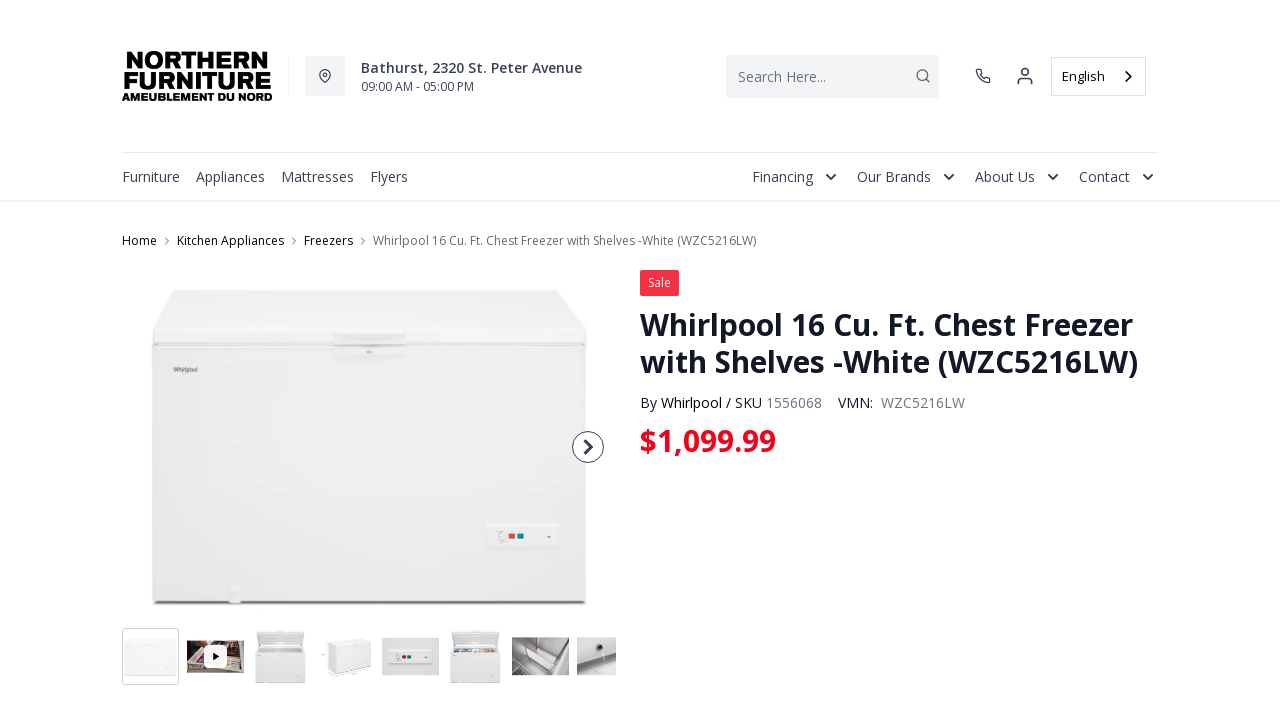

--- FILE ---
content_type: text/html; charset=utf-8
request_url: https://ameublementdunord.ca/products/whirlpool-chest-freezer-wzc5216lw-white?view=product-endpoint
body_size: 6636
content:


{
"product":{
        "id": 7153074765894,
"title": "Whirlpool 16 Cu. Ft. Chest Freezer with Shelves -White (WZC5216LW)",
"tags": ["Appliances",
"Brand_Whirlpool",
"Colour_White",
"data-feed-3-0",
"Dimensions (Height)_19&quot;-60&quot;",
"Dimensions (Width)_38&quot; and above",
"Energy Star Qualified_No",
"Freezers",
"Kitchen Appliances",
"Kitchen Appliances-Freezers",
"newversion",
"OnListingPage_true",
"recliner-theme",
"Regular",
"Room-Kitchen Appliances",
"RoomGrouping-Kitchen Appliances-Freezers",
"SeriesId_WHL-FRE-WZC5216L",
"ShowOnListing",
"Style_Chest",
"VendorId-WHL",
"Web Series_WHL-WZC5216L",
"WHLBMSM02052026",
"WHLMAYBMSM01082026"
],
"online_store_url": "\/products\/whirlpool-chest-freezer-wzc5216lw-white",
"product_type": "Chest Freezer",
"handle": "whirlpool-chest-freezer-wzc5216lw-white",
"available": true,
"body_html": "Keep%20food%20visible%20and%20easy%20to%20access%20in%20this%2016%20cu.%20ft.%20chest%20freezer%20with%203%20storage%20levels.%20The%20convertible%20freezer%20to%20refrigerator%20adapts%20to%20your%20changing%20needs%20and%20features%20an%20LED%20freezer%20light%20to%20help%20you%20see%20your%20food%20clearly.%20And%20with%20the%20Garage%20Ready%20in%20Freezer%20Mode%20feature,%20put%20this%20garage%20ready%20chest%20freezer%20where%20you%20want%20it.",
"collections": ["amana-kitchenaid-maytag-whirlpool",
"kitchen-appliances",
"kitchenaid-maytag-whirlpool",
"maytag-whirlpool",
"on-sale"
],
"price": 109999,
"price_max": 109999,
"price_min": 109999,
"price_varies": false,
"compare_at_price": 119999,
"compare_at_price_max": 119999,
"compare_at_price_min": 119999,
"compare_at_price_varies":false,
"has_only_default_variant": true,
"featured_image": "\/\/ameublementdunord.ca\/cdn\/shop\/products\/1_e4ef6a15-3f5b-4ab3-8ff9-dbf9d07ac366_400x.jpg?v=1735580091",
"placeholder_image": "\/\/ameublementdunord.ca\/cdn\/shop\/products\/1_e4ef6a15-3f5b-4ab3-8ff9-dbf9d07ac366_20x.jpg?v=1735580091",
"meta_info":null,
"page_id":null,
"zone_price_range":null,
"productGroupId":"212248",
"options": [
  {
  "name": "Title",
  "option_group": "option1",
  "position": 1,
  "values": [
    "Default Title"
  
  ]
  }

],
"images": [
  {
  "id": 30310065963078,
  "altText": "Whirlpool Chest Freezer (WZC5216LW) - WHITE",
  "height": 2048,
  "width": 2048,
  "position": 1,
  "src": "\/\/ameublementdunord.ca\/cdn\/shop\/products\/1_e4ef6a15-3f5b-4ab3-8ff9-dbf9d07ac366.jpg?v=1735580091",
  "src_small": "\/\/ameublementdunord.ca\/cdn\/shop\/products\/1_e4ef6a15-3f5b-4ab3-8ff9-dbf9d07ac366_400x.jpg?v=1735580091",
  "src_placeholder": "\/\/ameublementdunord.ca\/cdn\/shop\/products\/1_e4ef6a15-3f5b-4ab3-8ff9-dbf9d07ac366_50x.jpg?v=1735580091"
  },

  {
  "id": 30310065995846,
  "altText": "Whirlpool Chest Freezer (WZC5216LW) - WHITE",
  "height": 2048,
  "width": 2048,
  "position": 2,
  "src": "\/\/ameublementdunord.ca\/cdn\/shop\/products\/2_73935c2c-3f20-4737-aeec-491a4a17c109.jpg?v=1691801913",
  "src_small": "\/\/ameublementdunord.ca\/cdn\/shop\/products\/2_73935c2c-3f20-4737-aeec-491a4a17c109_400x.jpg?v=1691801913",
  "src_placeholder": "\/\/ameublementdunord.ca\/cdn\/shop\/products\/2_73935c2c-3f20-4737-aeec-491a4a17c109_50x.jpg?v=1691801913"
  },

  {
  "id": 30310066028614,
  "altText": "Whirlpool Chest Freezer (WZC5216LW) - WHITE",
  "height": 2048,
  "width": 2048,
  "position": 3,
  "src": "\/\/ameublementdunord.ca\/cdn\/shop\/products\/3_b14b0fde-3635-4db7-ae92-91e1a7418dc4.jpg?v=1691801913",
  "src_small": "\/\/ameublementdunord.ca\/cdn\/shop\/products\/3_b14b0fde-3635-4db7-ae92-91e1a7418dc4_400x.jpg?v=1691801913",
  "src_placeholder": "\/\/ameublementdunord.ca\/cdn\/shop\/products\/3_b14b0fde-3635-4db7-ae92-91e1a7418dc4_50x.jpg?v=1691801913"
  },

  {
  "id": 30310066061382,
  "altText": "Whirlpool Chest Freezer (WZC5216LW) - WHITE",
  "height": 2048,
  "width": 2048,
  "position": 4,
  "src": "\/\/ameublementdunord.ca\/cdn\/shop\/products\/4_c609fb5a-0d3d-4666-8426-f5e3feb5d26a.jpg?v=1691801913",
  "src_small": "\/\/ameublementdunord.ca\/cdn\/shop\/products\/4_c609fb5a-0d3d-4666-8426-f5e3feb5d26a_400x.jpg?v=1691801913",
  "src_placeholder": "\/\/ameublementdunord.ca\/cdn\/shop\/products\/4_c609fb5a-0d3d-4666-8426-f5e3feb5d26a_50x.jpg?v=1691801913"
  },

  {
  "id": 30310066094150,
  "altText": "Whirlpool Chest Freezer (WZC5216LW) - WHITE",
  "height": 2048,
  "width": 2048,
  "position": 5,
  "src": "\/\/ameublementdunord.ca\/cdn\/shop\/products\/5_52ec3d5b-8735-4af9-9409-af2cf335181d.jpg?v=1691801913",
  "src_small": "\/\/ameublementdunord.ca\/cdn\/shop\/products\/5_52ec3d5b-8735-4af9-9409-af2cf335181d_400x.jpg?v=1691801913",
  "src_placeholder": "\/\/ameublementdunord.ca\/cdn\/shop\/products\/5_52ec3d5b-8735-4af9-9409-af2cf335181d_50x.jpg?v=1691801913"
  },

  {
  "id": 30310066126918,
  "altText": "Whirlpool Chest Freezer (WZC5216LW) - WHITE",
  "height": 2048,
  "width": 2048,
  "position": 6,
  "src": "\/\/ameublementdunord.ca\/cdn\/shop\/products\/6_a099df34-a368-407d-93b4-a17589c4d354.jpg?v=1738185148",
  "src_small": "\/\/ameublementdunord.ca\/cdn\/shop\/products\/6_a099df34-a368-407d-93b4-a17589c4d354_400x.jpg?v=1738185148",
  "src_placeholder": "\/\/ameublementdunord.ca\/cdn\/shop\/products\/6_a099df34-a368-407d-93b4-a17589c4d354_50x.jpg?v=1738185148"
  },

  {
  "id": 30310066159686,
  "altText": "Whirlpool Chest Freezer (WZC5216LW) - WHITE",
  "height": 2048,
  "width": 2048,
  "position": 7,
  "src": "\/\/ameublementdunord.ca\/cdn\/shop\/products\/7_80be301f-f440-4bb3-9ff5-ecbe47bce612.jpg?v=1691801913",
  "src_small": "\/\/ameublementdunord.ca\/cdn\/shop\/products\/7_80be301f-f440-4bb3-9ff5-ecbe47bce612_400x.jpg?v=1691801913",
  "src_placeholder": "\/\/ameublementdunord.ca\/cdn\/shop\/products\/7_80be301f-f440-4bb3-9ff5-ecbe47bce612_50x.jpg?v=1691801913"
  },

  {
  "id": 30310066192454,
  "altText": "Whirlpool Chest Freezer (WZC5216LW) - WHITE",
  "height": 2048,
  "width": 2048,
  "position": 8,
  "src": "\/\/ameublementdunord.ca\/cdn\/shop\/products\/8_8492dfa6-093c-4f47-82f5-100a16c8a5d3.jpg?v=1691801913",
  "src_small": "\/\/ameublementdunord.ca\/cdn\/shop\/products\/8_8492dfa6-093c-4f47-82f5-100a16c8a5d3_400x.jpg?v=1691801913",
  "src_placeholder": "\/\/ameublementdunord.ca\/cdn\/shop\/products\/8_8492dfa6-093c-4f47-82f5-100a16c8a5d3_50x.jpg?v=1691801913"
  },

  {
  "id": 30310066225222,
  "altText": "Whirlpool Chest Freezer (WZC5216LW) - WHITE",
  "height": 2048,
  "width": 2048,
  "position": 9,
  "src": "\/\/ameublementdunord.ca\/cdn\/shop\/products\/9_df0deca0-8ef4-449e-9558-1dc84aa48097.jpg?v=1691801913",
  "src_small": "\/\/ameublementdunord.ca\/cdn\/shop\/products\/9_df0deca0-8ef4-449e-9558-1dc84aa48097_400x.jpg?v=1691801913",
  "src_placeholder": "\/\/ameublementdunord.ca\/cdn\/shop\/products\/9_df0deca0-8ef4-449e-9558-1dc84aa48097_50x.jpg?v=1691801913"
  },

  {
  "id": 30310066257990,
  "altText": "Whirlpool Chest Freezer (WZC5216LW) - WHITE",
  "height": 2048,
  "width": 2048,
  "position": 10,
  "src": "\/\/ameublementdunord.ca\/cdn\/shop\/products\/10_590e740c-6588-46dc-9dc0-1eb1ec3c20db.jpg?v=1691801913",
  "src_small": "\/\/ameublementdunord.ca\/cdn\/shop\/products\/10_590e740c-6588-46dc-9dc0-1eb1ec3c20db_400x.jpg?v=1691801913",
  "src_placeholder": "\/\/ameublementdunord.ca\/cdn\/shop\/products\/10_590e740c-6588-46dc-9dc0-1eb1ec3c20db_50x.jpg?v=1691801913"
  },

  {
  "id": 30310075203654,
  "altText": "Whirlpool Chest Freezer (WZC5216LW) - WHITE",
  "height": 2048,
  "width": 2048,
  "position": 11,
  "src": "\/\/ameublementdunord.ca\/cdn\/shop\/products\/11_42858a97-95b5-43bf-b290-a8c1a8d772b9.jpg?v=1691801974",
  "src_small": "\/\/ameublementdunord.ca\/cdn\/shop\/products\/11_42858a97-95b5-43bf-b290-a8c1a8d772b9_400x.jpg?v=1691801974",
  "src_placeholder": "\/\/ameublementdunord.ca\/cdn\/shop\/products\/11_42858a97-95b5-43bf-b290-a8c1a8d772b9_50x.jpg?v=1691801974"
  },

  {
  "id": 30310076186694,
  "altText": "Whirlpool Chest Freezer (WZC5216LW) - WHITE",
  "height": 2048,
  "width": 2048,
  "position": 12,
  "src": "\/\/ameublementdunord.ca\/cdn\/shop\/products\/14_1658a186-b1b3-4a5c-8fdb-307a2b02151d.jpg?v=1738185149",
  "src_small": "\/\/ameublementdunord.ca\/cdn\/shop\/products\/14_1658a186-b1b3-4a5c-8fdb-307a2b02151d_400x.jpg?v=1738185149",
  "src_placeholder": "\/\/ameublementdunord.ca\/cdn\/shop\/products\/14_1658a186-b1b3-4a5c-8fdb-307a2b02151d_50x.jpg?v=1738185149"
  },

  {
  "id": 30310076284998,
  "altText": "Whirlpool Chest Freezer (WZC5216LW) - WHITE",
  "height": 2048,
  "width": 2048,
  "position": 13,
  "src": "\/\/ameublementdunord.ca\/cdn\/shop\/products\/15_fb81d716-43ce-45fb-8298-e9ef2be1e449.jpg?v=1738185149",
  "src_small": "\/\/ameublementdunord.ca\/cdn\/shop\/products\/15_fb81d716-43ce-45fb-8298-e9ef2be1e449_400x.jpg?v=1738185149",
  "src_placeholder": "\/\/ameublementdunord.ca\/cdn\/shop\/products\/15_fb81d716-43ce-45fb-8298-e9ef2be1e449_50x.jpg?v=1738185149"
  },

  {
  "id": 30310076350534,
  "altText": "Whirlpool Chest Freezer (WZC5216LW) - WHITE",
  "height": 2048,
  "width": 2048,
  "position": 14,
  "src": "\/\/ameublementdunord.ca\/cdn\/shop\/products\/16_9c056b2d-e0bd-46e7-8417-8c5d6a4691fa.jpg?v=1691801979",
  "src_small": "\/\/ameublementdunord.ca\/cdn\/shop\/products\/16_9c056b2d-e0bd-46e7-8417-8c5d6a4691fa_400x.jpg?v=1691801979",
  "src_placeholder": "\/\/ameublementdunord.ca\/cdn\/shop\/products\/16_9c056b2d-e0bd-46e7-8417-8c5d6a4691fa_50x.jpg?v=1691801979"
  },

  {
  "id": 30310076448838,
  "altText": "Whirlpool Chest Freezer (WZC5216LW) - WHITE",
  "height": 2048,
  "width": 2048,
  "position": 15,
  "src": "\/\/ameublementdunord.ca\/cdn\/shop\/products\/17_79df9250-0c8a-45c2-bb44-92bcd51dc570.jpg?v=1691801980",
  "src_small": "\/\/ameublementdunord.ca\/cdn\/shop\/products\/17_79df9250-0c8a-45c2-bb44-92bcd51dc570_400x.jpg?v=1691801980",
  "src_placeholder": "\/\/ameublementdunord.ca\/cdn\/shop\/products\/17_79df9250-0c8a-45c2-bb44-92bcd51dc570_50x.jpg?v=1691801980"
  },

  {
  "id": 30310076547142,
  "altText": "Whirlpool Chest Freezer (WZC5216LW) - WHITE",
  "height": 2048,
  "width": 2048,
  "position": 16,
  "src": "\/\/ameublementdunord.ca\/cdn\/shop\/products\/18_fbd9897d-9a6f-4805-be43-583d8687ffbe.jpg?v=1691801982",
  "src_small": "\/\/ameublementdunord.ca\/cdn\/shop\/products\/18_fbd9897d-9a6f-4805-be43-583d8687ffbe_400x.jpg?v=1691801982",
  "src_placeholder": "\/\/ameublementdunord.ca\/cdn\/shop\/products\/18_fbd9897d-9a6f-4805-be43-583d8687ffbe_50x.jpg?v=1691801982"
  },

  {
  "id": 30310076645446,
  "altText": "Whirlpool Chest Freezer (WZC5216LW) - WHITE",
  "height": 2048,
  "width": 2048,
  "position": 17,
  "src": "\/\/ameublementdunord.ca\/cdn\/shop\/products\/19_f01faae9-2b7f-4d8c-8647-92bf11c79803.jpg?v=1691801983",
  "src_small": "\/\/ameublementdunord.ca\/cdn\/shop\/products\/19_f01faae9-2b7f-4d8c-8647-92bf11c79803_400x.jpg?v=1691801983",
  "src_placeholder": "\/\/ameublementdunord.ca\/cdn\/shop\/products\/19_f01faae9-2b7f-4d8c-8647-92bf11c79803_50x.jpg?v=1691801983"
  },

  {
  "id": 30310077071430,
  "altText": "Whirlpool Chest Freezer (WZC5216LW) - WHITE",
  "height": 2048,
  "width": 2048,
  "position": 18,
  "src": "\/\/ameublementdunord.ca\/cdn\/shop\/products\/20_73a6bd9b-2337-4c93-8f3b-28d1ab9f4154.jpg?v=1691801984",
  "src_small": "\/\/ameublementdunord.ca\/cdn\/shop\/products\/20_73a6bd9b-2337-4c93-8f3b-28d1ab9f4154_400x.jpg?v=1691801984",
  "src_placeholder": "\/\/ameublementdunord.ca\/cdn\/shop\/products\/20_73a6bd9b-2337-4c93-8f3b-28d1ab9f4154_50x.jpg?v=1691801984"
  },

  {
  "id": 30310077857862,
  "altText": "Whirlpool Chest Freezer (WZC5216LW) - WHITE",
  "height": 2048,
  "width": 2048,
  "position": 19,
  "src": "\/\/ameublementdunord.ca\/cdn\/shop\/products\/21_9e3f2426-a89f-4d8f-84c7-126652677718.jpg?v=1691801986",
  "src_small": "\/\/ameublementdunord.ca\/cdn\/shop\/products\/21_9e3f2426-a89f-4d8f-84c7-126652677718_400x.jpg?v=1691801986",
  "src_placeholder": "\/\/ameublementdunord.ca\/cdn\/shop\/products\/21_9e3f2426-a89f-4d8f-84c7-126652677718_50x.jpg?v=1691801986"
  },

  {
  "id": 30310077956166,
  "altText": "Whirlpool Chest Freezer (WZC5216LW) - WHITE",
  "height": 2048,
  "width": 2048,
  "position": 20,
  "src": "\/\/ameublementdunord.ca\/cdn\/shop\/products\/22_81dadbb6-e122-489c-ab82-c54a1aa5997c.jpg?v=1691801988",
  "src_small": "\/\/ameublementdunord.ca\/cdn\/shop\/products\/22_81dadbb6-e122-489c-ab82-c54a1aa5997c_400x.jpg?v=1691801988",
  "src_placeholder": "\/\/ameublementdunord.ca\/cdn\/shop\/products\/22_81dadbb6-e122-489c-ab82-c54a1aa5997c_50x.jpg?v=1691801988"
  },

  {
  "id": 30310078152774,
  "altText": "Whirlpool Chest Freezer (WZC5216LW) - WHITE",
  "height": 2048,
  "width": 2048,
  "position": 21,
  "src": "\/\/ameublementdunord.ca\/cdn\/shop\/products\/23_18fb7bb7-a100-4054-8f51-4c6c6b468408.jpg?v=1691801989",
  "src_small": "\/\/ameublementdunord.ca\/cdn\/shop\/products\/23_18fb7bb7-a100-4054-8f51-4c6c6b468408_400x.jpg?v=1691801989",
  "src_placeholder": "\/\/ameublementdunord.ca\/cdn\/shop\/products\/23_18fb7bb7-a100-4054-8f51-4c6c6b468408_50x.jpg?v=1691801989"
  },

  {
  "id": 30310078251078,
  "altText": "Whirlpool Chest Freezer (WZC5216LW) - WHITE",
  "height": 2048,
  "width": 2048,
  "position": 22,
  "src": "\/\/ameublementdunord.ca\/cdn\/shop\/products\/24_59914d70-3710-450d-8e01-eb3cee2ea701.jpg?v=1691801990",
  "src_small": "\/\/ameublementdunord.ca\/cdn\/shop\/products\/24_59914d70-3710-450d-8e01-eb3cee2ea701_400x.jpg?v=1691801990",
  "src_placeholder": "\/\/ameublementdunord.ca\/cdn\/shop\/products\/24_59914d70-3710-450d-8e01-eb3cee2ea701_50x.jpg?v=1691801990"
  },

  {
  "id": 30310078545990,
  "altText": "Whirlpool Chest Freezer (WZC5216LW) - WHITE",
  "height": 2048,
  "width": 2048,
  "position": 23,
  "src": "\/\/ameublementdunord.ca\/cdn\/shop\/products\/25_bcffa951-5f19-40e4-a333-56d0ecb318a7.jpg?v=1691801992",
  "src_small": "\/\/ameublementdunord.ca\/cdn\/shop\/products\/25_bcffa951-5f19-40e4-a333-56d0ecb318a7_400x.jpg?v=1691801992",
  "src_placeholder": "\/\/ameublementdunord.ca\/cdn\/shop\/products\/25_bcffa951-5f19-40e4-a333-56d0ecb318a7_50x.jpg?v=1691801992"
  },

  {
  "id": 30310078873670,
  "altText": "Whirlpool Chest Freezer (WZC5216LW) - WHITE",
  "height": 2048,
  "width": 2048,
  "position": 24,
  "src": "\/\/ameublementdunord.ca\/cdn\/shop\/products\/26_149271bf-0f57-41e3-98a2-2809468a8a75.jpg?v=1691801994",
  "src_small": "\/\/ameublementdunord.ca\/cdn\/shop\/products\/26_149271bf-0f57-41e3-98a2-2809468a8a75_400x.jpg?v=1691801994",
  "src_placeholder": "\/\/ameublementdunord.ca\/cdn\/shop\/products\/26_149271bf-0f57-41e3-98a2-2809468a8a75_50x.jpg?v=1691801994"
  },

  {
  "id": 30310078971974,
  "altText": "Whirlpool Chest Freezer (WZC5216LW) - WHITE",
  "height": 2048,
  "width": 2048,
  "position": 25,
  "src": "\/\/ameublementdunord.ca\/cdn\/shop\/products\/27_bc843c05-d23d-4051-90bc-f0065ac87c27.jpg?v=1691801995",
  "src_small": "\/\/ameublementdunord.ca\/cdn\/shop\/products\/27_bc843c05-d23d-4051-90bc-f0065ac87c27_400x.jpg?v=1691801995",
  "src_placeholder": "\/\/ameublementdunord.ca\/cdn\/shop\/products\/27_bc843c05-d23d-4051-90bc-f0065ac87c27_50x.jpg?v=1691801995"
  },

  {
  "id": 30310079070278,
  "altText": "Whirlpool Chest Freezer (WZC5216LW) - WHITE",
  "height": 2048,
  "width": 2048,
  "position": 26,
  "src": "\/\/ameublementdunord.ca\/cdn\/shop\/products\/28_114e4276-4dd8-431c-bc9f-b985c37faf9a.jpg?v=1691801997",
  "src_small": "\/\/ameublementdunord.ca\/cdn\/shop\/products\/28_114e4276-4dd8-431c-bc9f-b985c37faf9a_400x.jpg?v=1691801997",
  "src_placeholder": "\/\/ameublementdunord.ca\/cdn\/shop\/products\/28_114e4276-4dd8-431c-bc9f-b985c37faf9a_50x.jpg?v=1691801997"
  },

  {
  "id": 30310079660102,
  "altText": "Whirlpool Chest Freezer (WZC5216LW) - WHITE",
  "height": 2048,
  "width": 2048,
  "position": 27,
  "src": "\/\/ameublementdunord.ca\/cdn\/shop\/products\/29_7d261788-2cff-40e0-842b-8db7da2fe40a.jpg?v=1691801999",
  "src_small": "\/\/ameublementdunord.ca\/cdn\/shop\/products\/29_7d261788-2cff-40e0-842b-8db7da2fe40a_400x.jpg?v=1691801999",
  "src_placeholder": "\/\/ameublementdunord.ca\/cdn\/shop\/products\/29_7d261788-2cff-40e0-842b-8db7da2fe40a_50x.jpg?v=1691801999"
  },

  {
  "id": 30310079987782,
  "altText": "Whirlpool Chest Freezer (WZC5216LW) - WHITE",
  "height": 2048,
  "width": 2048,
  "position": 28,
  "src": "\/\/ameublementdunord.ca\/cdn\/shop\/products\/30_653e19e0-f470-4694-8b59-076401ebab68.jpg?v=1691802000",
  "src_small": "\/\/ameublementdunord.ca\/cdn\/shop\/products\/30_653e19e0-f470-4694-8b59-076401ebab68_400x.jpg?v=1691802000",
  "src_placeholder": "\/\/ameublementdunord.ca\/cdn\/shop\/products\/30_653e19e0-f470-4694-8b59-076401ebab68_50x.jpg?v=1691802000"
  },

  {
  "id": 30310080086086,
  "altText": "Whirlpool Chest Freezer (WZC5216LW) - WHITE",
  "height": 2048,
  "width": 2048,
  "position": 29,
  "src": "\/\/ameublementdunord.ca\/cdn\/shop\/products\/31_613d1337-3975-4785-8258-c2f6a94f8612.jpg?v=1691802002",
  "src_small": "\/\/ameublementdunord.ca\/cdn\/shop\/products\/31_613d1337-3975-4785-8258-c2f6a94f8612_400x.jpg?v=1691802002",
  "src_placeholder": "\/\/ameublementdunord.ca\/cdn\/shop\/products\/31_613d1337-3975-4785-8258-c2f6a94f8612_50x.jpg?v=1691802002"
  },

  {
  "id": 30310080184390,
  "altText": "Whirlpool Chest Freezer (WZC5216LW) - WHITE",
  "height": 2048,
  "width": 2048,
  "position": 30,
  "src": "\/\/ameublementdunord.ca\/cdn\/shop\/products\/32_922081e9-a23a-424a-b7b8-d402e31e47c3.jpg?v=1691802003",
  "src_small": "\/\/ameublementdunord.ca\/cdn\/shop\/products\/32_922081e9-a23a-424a-b7b8-d402e31e47c3_400x.jpg?v=1691802003",
  "src_placeholder": "\/\/ameublementdunord.ca\/cdn\/shop\/products\/32_922081e9-a23a-424a-b7b8-d402e31e47c3_50x.jpg?v=1691802003"
  },

  {
  "id": 30310080544838,
  "altText": "Whirlpool Chest Freezer (WZC5216LW) - WHITE",
  "height": 2048,
  "width": 2048,
  "position": 31,
  "src": "\/\/ameublementdunord.ca\/cdn\/shop\/products\/33_d8dd781f-ed26-4432-87f8-60e534d33a19.jpg?v=1691802005",
  "src_small": "\/\/ameublementdunord.ca\/cdn\/shop\/products\/33_d8dd781f-ed26-4432-87f8-60e534d33a19_400x.jpg?v=1691802005",
  "src_placeholder": "\/\/ameublementdunord.ca\/cdn\/shop\/products\/33_d8dd781f-ed26-4432-87f8-60e534d33a19_50x.jpg?v=1691802005"
  },

  {
  "id": 30310080741446,
  "altText": "Whirlpool Chest Freezer (WZC5216LW) - WHITE",
  "height": 2048,
  "width": 2048,
  "position": 32,
  "src": "\/\/ameublementdunord.ca\/cdn\/shop\/products\/35_bc632e46-dbee-42c5-83c6-d692e9a9a284.jpg?v=1691802006",
  "src_small": "\/\/ameublementdunord.ca\/cdn\/shop\/products\/35_bc632e46-dbee-42c5-83c6-d692e9a9a284_400x.jpg?v=1691802006",
  "src_placeholder": "\/\/ameublementdunord.ca\/cdn\/shop\/products\/35_bc632e46-dbee-42c5-83c6-d692e9a9a284_50x.jpg?v=1691802006"
  },

  {
  "id": 30310081134662,
  "altText": "Whirlpool Chest Freezer (WZC5216LW) - WHITE",
  "height": 2048,
  "width": 2048,
  "position": 33,
  "src": "\/\/ameublementdunord.ca\/cdn\/shop\/products\/36_5f754a16-e7d5-46f7-9276-28a94c0b4496.jpg?v=1691802008",
  "src_small": "\/\/ameublementdunord.ca\/cdn\/shop\/products\/36_5f754a16-e7d5-46f7-9276-28a94c0b4496_400x.jpg?v=1691802008",
  "src_placeholder": "\/\/ameublementdunord.ca\/cdn\/shop\/products\/36_5f754a16-e7d5-46f7-9276-28a94c0b4496_50x.jpg?v=1691802008"
  },

  {
  "id": 30310081232966,
  "altText": "Whirlpool Chest Freezer (WZC5216LW) - WHITE",
  "height": 2048,
  "width": 2048,
  "position": 34,
  "src": "\/\/ameublementdunord.ca\/cdn\/shop\/products\/37_da4bc3ab-412a-4516-b4b2-87a061e1ab8b.jpg?v=1691802009",
  "src_small": "\/\/ameublementdunord.ca\/cdn\/shop\/products\/37_da4bc3ab-412a-4516-b4b2-87a061e1ab8b_400x.jpg?v=1691802009",
  "src_placeholder": "\/\/ameublementdunord.ca\/cdn\/shop\/products\/37_da4bc3ab-412a-4516-b4b2-87a061e1ab8b_50x.jpg?v=1691802009"
  },

  {
  "id": 30310081396806,
  "altText": "Whirlpool Chest Freezer (WZC5216LW) - WHITE",
  "height": 2048,
  "width": 2048,
  "position": 35,
  "src": "\/\/ameublementdunord.ca\/cdn\/shop\/products\/38_6fdd3de1-0aea-4e4f-bea4-376b96220f7d.jpg?v=1691802011",
  "src_small": "\/\/ameublementdunord.ca\/cdn\/shop\/products\/38_6fdd3de1-0aea-4e4f-bea4-376b96220f7d_400x.jpg?v=1691802011",
  "src_placeholder": "\/\/ameublementdunord.ca\/cdn\/shop\/products\/38_6fdd3de1-0aea-4e4f-bea4-376b96220f7d_50x.jpg?v=1691802011"
  },

  {
  "id": 30310081495110,
  "altText": "Whirlpool Chest Freezer (WZC5216LW) - WHITE",
  "height": 2048,
  "width": 2048,
  "position": 36,
  "src": "\/\/ameublementdunord.ca\/cdn\/shop\/products\/39_4e575327-ea41-4948-87ef-84e568b13508.jpg?v=1691802013",
  "src_small": "\/\/ameublementdunord.ca\/cdn\/shop\/products\/39_4e575327-ea41-4948-87ef-84e568b13508_400x.jpg?v=1691802013",
  "src_placeholder": "\/\/ameublementdunord.ca\/cdn\/shop\/products\/39_4e575327-ea41-4948-87ef-84e568b13508_50x.jpg?v=1691802013"
  },

  {
  "id": 30310081986630,
  "altText": "Whirlpool Chest Freezer (WZC5216LW) - WHITE",
  "height": 2048,
  "width": 2048,
  "position": 37,
  "src": "\/\/ameublementdunord.ca\/cdn\/shop\/products\/40_4739c039-98cc-4b0d-a9c0-77516322a721.jpg?v=1691802015",
  "src_small": "\/\/ameublementdunord.ca\/cdn\/shop\/products\/40_4739c039-98cc-4b0d-a9c0-77516322a721_400x.jpg?v=1691802015",
  "src_placeholder": "\/\/ameublementdunord.ca\/cdn\/shop\/products\/40_4739c039-98cc-4b0d-a9c0-77516322a721_50x.jpg?v=1691802015"
  },

  {
  "id": 30310082347078,
  "altText": "Whirlpool Chest Freezer (WZC5216LW) - WHITE",
  "height": 2048,
  "width": 2048,
  "position": 38,
  "src": "\/\/ameublementdunord.ca\/cdn\/shop\/products\/41_a15b89f9-00b3-4b4b-9d57-636b255c28a5.jpg?v=1691802016",
  "src_small": "\/\/ameublementdunord.ca\/cdn\/shop\/products\/41_a15b89f9-00b3-4b4b-9d57-636b255c28a5_400x.jpg?v=1691802016",
  "src_placeholder": "\/\/ameublementdunord.ca\/cdn\/shop\/products\/41_a15b89f9-00b3-4b4b-9d57-636b255c28a5_50x.jpg?v=1691802016"
  },

  {
  "id": 30310082510918,
  "altText": "Whirlpool Chest Freezer (WZC5216LW) - WHITE",
  "height": 2048,
  "width": 2048,
  "position": 39,
  "src": "\/\/ameublementdunord.ca\/cdn\/shop\/products\/42_7267dcb4-ea4a-49f5-9a3a-1b662ec19fef.jpg?v=1691802018",
  "src_small": "\/\/ameublementdunord.ca\/cdn\/shop\/products\/42_7267dcb4-ea4a-49f5-9a3a-1b662ec19fef_400x.jpg?v=1691802018",
  "src_placeholder": "\/\/ameublementdunord.ca\/cdn\/shop\/products\/42_7267dcb4-ea4a-49f5-9a3a-1b662ec19fef_50x.jpg?v=1691802018"
  },

  {
  "id": 30310082740294,
  "altText": "Whirlpool Chest Freezer (WZC5216LW) - WHITE",
  "height": 2048,
  "width": 2048,
  "position": 40,
  "src": "\/\/ameublementdunord.ca\/cdn\/shop\/products\/43_34496374-5d29-4082-ac6b-f7e37644b02c.jpg?v=1691802020",
  "src_small": "\/\/ameublementdunord.ca\/cdn\/shop\/products\/43_34496374-5d29-4082-ac6b-f7e37644b02c_400x.jpg?v=1691802020",
  "src_placeholder": "\/\/ameublementdunord.ca\/cdn\/shop\/products\/43_34496374-5d29-4082-ac6b-f7e37644b02c_50x.jpg?v=1691802020"
  },

  {
  "id": 30310082904134,
  "altText": "Whirlpool Chest Freezer (WZC5216LW) - WHITE",
  "height": 2048,
  "width": 2048,
  "position": 41,
  "src": "\/\/ameublementdunord.ca\/cdn\/shop\/products\/44_bc98366f-4c57-42fe-a518-950d0847c304.jpg?v=1691802022",
  "src_small": "\/\/ameublementdunord.ca\/cdn\/shop\/products\/44_bc98366f-4c57-42fe-a518-950d0847c304_400x.jpg?v=1691802022",
  "src_placeholder": "\/\/ameublementdunord.ca\/cdn\/shop\/products\/44_bc98366f-4c57-42fe-a518-950d0847c304_50x.jpg?v=1691802022"
  },

  {
  "id": 30310083330118,
  "altText": "Whirlpool Chest Freezer (WZC5216LW) - WHITE",
  "height": 2048,
  "width": 2048,
  "position": 42,
  "src": "\/\/ameublementdunord.ca\/cdn\/shop\/products\/45_c8371952-de2a-4584-892d-b856c07e2fb8.jpg?v=1691802024",
  "src_small": "\/\/ameublementdunord.ca\/cdn\/shop\/products\/45_c8371952-de2a-4584-892d-b856c07e2fb8_400x.jpg?v=1691802024",
  "src_placeholder": "\/\/ameublementdunord.ca\/cdn\/shop\/products\/45_c8371952-de2a-4584-892d-b856c07e2fb8_50x.jpg?v=1691802024"
  },

  {
  "id": 30310083756102,
  "altText": "Whirlpool Chest Freezer (WZC5216LW) - WHITE",
  "height": 2048,
  "width": 2048,
  "position": 43,
  "src": "\/\/ameublementdunord.ca\/cdn\/shop\/products\/46_22ad5693-8ab7-421b-9af4-f48a96d1c7b0.jpg?v=1691802026",
  "src_small": "\/\/ameublementdunord.ca\/cdn\/shop\/products\/46_22ad5693-8ab7-421b-9af4-f48a96d1c7b0_400x.jpg?v=1691802026",
  "src_placeholder": "\/\/ameublementdunord.ca\/cdn\/shop\/products\/46_22ad5693-8ab7-421b-9af4-f48a96d1c7b0_50x.jpg?v=1691802026"
  },

  {
  "id": 30310083919942,
  "altText": "Whirlpool Chest Freezer (WZC5216LW) - WHITE",
  "height": 2048,
  "width": 2048,
  "position": 44,
  "src": "\/\/ameublementdunord.ca\/cdn\/shop\/products\/47_8652489c-0003-42de-b601-34511ad80ab8.jpg?v=1691802028",
  "src_small": "\/\/ameublementdunord.ca\/cdn\/shop\/products\/47_8652489c-0003-42de-b601-34511ad80ab8_400x.jpg?v=1691802028",
  "src_placeholder": "\/\/ameublementdunord.ca\/cdn\/shop\/products\/47_8652489c-0003-42de-b601-34511ad80ab8_50x.jpg?v=1691802028"
  },

  {
  "id": 30310083985478,
  "altText": "Whirlpool Chest Freezer (WZC5216LW) - WHITE",
  "height": 2048,
  "width": 2048,
  "position": 45,
  "src": "\/\/ameublementdunord.ca\/cdn\/shop\/products\/48_9607441f-fe31-4cbf-afed-aabd1158b34b.jpg?v=1691802029",
  "src_small": "\/\/ameublementdunord.ca\/cdn\/shop\/products\/48_9607441f-fe31-4cbf-afed-aabd1158b34b_400x.jpg?v=1691802029",
  "src_placeholder": "\/\/ameublementdunord.ca\/cdn\/shop\/products\/48_9607441f-fe31-4cbf-afed-aabd1158b34b_50x.jpg?v=1691802029"
  },

  {
  "id": 30310084116550,
  "altText": "Whirlpool Chest Freezer (WZC5216LW) - WHITE",
  "height": 2048,
  "width": 2048,
  "position": 46,
  "src": "\/\/ameublementdunord.ca\/cdn\/shop\/products\/49_004a47ee-cfea-487b-8d52-0d2d49c03023.jpg?v=1691802031",
  "src_small": "\/\/ameublementdunord.ca\/cdn\/shop\/products\/49_004a47ee-cfea-487b-8d52-0d2d49c03023_400x.jpg?v=1691802031",
  "src_placeholder": "\/\/ameublementdunord.ca\/cdn\/shop\/products\/49_004a47ee-cfea-487b-8d52-0d2d49c03023_50x.jpg?v=1691802031"
  },

  {
  "id": 30310084214854,
  "altText": "Whirlpool Chest Freezer (WZC5216LW) - WHITE",
  "height": 2048,
  "width": 2048,
  "position": 47,
  "src": "\/\/ameublementdunord.ca\/cdn\/shop\/products\/50_c4d0203d-0612-417a-a77b-7c7cf8863703.jpg?v=1691802033",
  "src_small": "\/\/ameublementdunord.ca\/cdn\/shop\/products\/50_c4d0203d-0612-417a-a77b-7c7cf8863703_400x.jpg?v=1691802033",
  "src_placeholder": "\/\/ameublementdunord.ca\/cdn\/shop\/products\/50_c4d0203d-0612-417a-a77b-7c7cf8863703_50x.jpg?v=1691802033"
  },

  {
  "id": 30310085296198,
  "altText": "Whirlpool Chest Freezer (WZC5216LW) - WHITE",
  "height": 2048,
  "width": 2048,
  "position": 48,
  "src": "\/\/ameublementdunord.ca\/cdn\/shop\/products\/51_95603f17-e7c5-4d3d-934f-a2b2ce14d528.jpg?v=1691802035",
  "src_small": "\/\/ameublementdunord.ca\/cdn\/shop\/products\/51_95603f17-e7c5-4d3d-934f-a2b2ce14d528_400x.jpg?v=1691802035",
  "src_placeholder": "\/\/ameublementdunord.ca\/cdn\/shop\/products\/51_95603f17-e7c5-4d3d-934f-a2b2ce14d528_50x.jpg?v=1691802035"
  },

  {
  "id": 30310085394502,
  "altText": "Whirlpool Chest Freezer (WZC5216LW) - WHITE",
  "height": 2048,
  "width": 2048,
  "position": 49,
  "src": "\/\/ameublementdunord.ca\/cdn\/shop\/products\/52_209c58c0-2c6a-4d37-8d6f-bb9787c9e4f3.jpg?v=1691802037",
  "src_small": "\/\/ameublementdunord.ca\/cdn\/shop\/products\/52_209c58c0-2c6a-4d37-8d6f-bb9787c9e4f3_400x.jpg?v=1691802037",
  "src_placeholder": "\/\/ameublementdunord.ca\/cdn\/shop\/products\/52_209c58c0-2c6a-4d37-8d6f-bb9787c9e4f3_50x.jpg?v=1691802037"
  },

  {
  "id": 30310085492806,
  "altText": "Whirlpool Chest Freezer (WZC5216LW) - WHITE",
  "height": 2048,
  "width": 2048,
  "position": 50,
  "src": "\/\/ameublementdunord.ca\/cdn\/shop\/products\/53_01ceb2a0-8230-40d6-a766-35103ee04826.jpg?v=1691802038",
  "src_small": "\/\/ameublementdunord.ca\/cdn\/shop\/products\/53_01ceb2a0-8230-40d6-a766-35103ee04826_400x.jpg?v=1691802038",
  "src_placeholder": "\/\/ameublementdunord.ca\/cdn\/shop\/products\/53_01ceb2a0-8230-40d6-a766-35103ee04826_50x.jpg?v=1691802038"
  },

  {
  "id": 30310085656646,
  "altText": "Whirlpool Chest Freezer (WZC5216LW) - WHITE",
  "height": 2048,
  "width": 2048,
  "position": 51,
  "src": "\/\/ameublementdunord.ca\/cdn\/shop\/products\/54_3c4e7ddb-19d6-4f72-a147-7dd3a06d09eb.jpg?v=1691802040",
  "src_small": "\/\/ameublementdunord.ca\/cdn\/shop\/products\/54_3c4e7ddb-19d6-4f72-a147-7dd3a06d09eb_400x.jpg?v=1691802040",
  "src_placeholder": "\/\/ameublementdunord.ca\/cdn\/shop\/products\/54_3c4e7ddb-19d6-4f72-a147-7dd3a06d09eb_50x.jpg?v=1691802040"
  },

  {
  "id": 30310085951558,
  "altText": "Whirlpool Chest Freezer (WZC5216LW) - WHITE",
  "height": 2048,
  "width": 2048,
  "position": 52,
  "src": "\/\/ameublementdunord.ca\/cdn\/shop\/products\/55_06a47634-c1d8-4a22-bb65-c4f26068ba96.jpg?v=1691802042",
  "src_small": "\/\/ameublementdunord.ca\/cdn\/shop\/products\/55_06a47634-c1d8-4a22-bb65-c4f26068ba96_400x.jpg?v=1691802042",
  "src_placeholder": "\/\/ameublementdunord.ca\/cdn\/shop\/products\/55_06a47634-c1d8-4a22-bb65-c4f26068ba96_50x.jpg?v=1691802042"
  },

  {
  "id": 30310086410310,
  "altText": "Whirlpool Chest Freezer (WZC5216LW) - WHITE",
  "height": 2048,
  "width": 2048,
  "position": 53,
  "src": "\/\/ameublementdunord.ca\/cdn\/shop\/products\/56_f09811dd-08dd-44cb-9a83-36ad342b8568.jpg?v=1691802044",
  "src_small": "\/\/ameublementdunord.ca\/cdn\/shop\/products\/56_f09811dd-08dd-44cb-9a83-36ad342b8568_400x.jpg?v=1691802044",
  "src_placeholder": "\/\/ameublementdunord.ca\/cdn\/shop\/products\/56_f09811dd-08dd-44cb-9a83-36ad342b8568_50x.jpg?v=1691802044"
  },

  {
  "id": 30310086869062,
  "altText": "Whirlpool Chest Freezer (WZC5216LW) - WHITE",
  "height": 2048,
  "width": 2048,
  "position": 54,
  "src": "\/\/ameublementdunord.ca\/cdn\/shop\/products\/57_e67fd928-c0ba-43bc-9e59-40b7b847bcff.jpg?v=1691802046",
  "src_small": "\/\/ameublementdunord.ca\/cdn\/shop\/products\/57_e67fd928-c0ba-43bc-9e59-40b7b847bcff_400x.jpg?v=1691802046",
  "src_placeholder": "\/\/ameublementdunord.ca\/cdn\/shop\/products\/57_e67fd928-c0ba-43bc-9e59-40b7b847bcff_50x.jpg?v=1691802046"
  },

  {
  "id": 30310087196742,
  "altText": "Whirlpool Chest Freezer (WZC5216LW) - WHITE",
  "height": 2048,
  "width": 2048,
  "position": 55,
  "src": "\/\/ameublementdunord.ca\/cdn\/shop\/products\/58_c317c2eb-9ed7-49cf-b177-3f152bbe5d34.jpg?v=1691802048",
  "src_small": "\/\/ameublementdunord.ca\/cdn\/shop\/products\/58_c317c2eb-9ed7-49cf-b177-3f152bbe5d34_400x.jpg?v=1691802048",
  "src_placeholder": "\/\/ameublementdunord.ca\/cdn\/shop\/products\/58_c317c2eb-9ed7-49cf-b177-3f152bbe5d34_50x.jpg?v=1691802048"
  },

  {
  "id": 30310087360582,
  "altText": "Whirlpool Chest Freezer (WZC5216LW) - WHITE",
  "height": 2048,
  "width": 2048,
  "position": 56,
  "src": "\/\/ameublementdunord.ca\/cdn\/shop\/products\/59_2d6199b1-87d6-4337-b24d-46974e1683d3.jpg?v=1691802050",
  "src_small": "\/\/ameublementdunord.ca\/cdn\/shop\/products\/59_2d6199b1-87d6-4337-b24d-46974e1683d3_400x.jpg?v=1691802050",
  "src_placeholder": "\/\/ameublementdunord.ca\/cdn\/shop\/products\/59_2d6199b1-87d6-4337-b24d-46974e1683d3_50x.jpg?v=1691802050"
  },

  {
  "id": 30312172912710,
  "altText": "Whirlpool Chest Freezer (WZC5216LW) - WHITE",
  "height": 2048,
  "width": 2048,
  "position": 57,
  "src": "\/\/ameublementdunord.ca\/cdn\/shop\/products\/12_58e03d70-7603-4210-8c00-eeb2ee993227.jpg?v=1691838311",
  "src_small": "\/\/ameublementdunord.ca\/cdn\/shop\/products\/12_58e03d70-7603-4210-8c00-eeb2ee993227_400x.jpg?v=1691838311",
  "src_placeholder": "\/\/ameublementdunord.ca\/cdn\/shop\/products\/12_58e03d70-7603-4210-8c00-eeb2ee993227_50x.jpg?v=1691838311"
  },

  {
  "id": 30312172945478,
  "altText": "Whirlpool Chest Freezer (WZC5216LW) - WHITE",
  "height": 2048,
  "width": 2048,
  "position": 58,
  "src": "\/\/ameublementdunord.ca\/cdn\/shop\/products\/13_4f8c5d50-6838-4232-94c4-6748d43cf668.jpg?v=1691838312",
  "src_small": "\/\/ameublementdunord.ca\/cdn\/shop\/products\/13_4f8c5d50-6838-4232-94c4-6748d43cf668_400x.jpg?v=1691838312",
  "src_placeholder": "\/\/ameublementdunord.ca\/cdn\/shop\/products\/13_4f8c5d50-6838-4232-94c4-6748d43cf668_50x.jpg?v=1691838312"
  }

],
"variants": [
  {
  "price": 109999,
  "compare_at_price": 119999,
  "image_id": 30310065963078,"image": {
    "id": 30310065963078,
    "altText": "Whirlpool Chest Freezer (WZC5216LW) - WHITE",
    "height": 2048,
    "width": 2048,
    "position": 1,
    "src": "\/\/ameublementdunord.ca\/cdn\/shop\/products\/1_e4ef6a15-3f5b-4ab3-8ff9-dbf9d07ac366.jpg?v=1735580091",
    "src_small": "\/\/ameublementdunord.ca\/cdn\/shop\/products\/1_e4ef6a15-3f5b-4ab3-8ff9-dbf9d07ac366_400x.jpg?v=1735580091",
    "src_placeholder": "\/\/ameublementdunord.ca\/cdn\/shop\/products\/1_e4ef6a15-3f5b-4ab3-8ff9-dbf9d07ac366_50x.jpg?v=1735580091"
    },"available": true,
  "inventory_quantity": 0,
  "id": 40675103375430,
  "barcode": "883049630724",
  "option1": "Default Title",
  "option2": null,
  "option3": null,
  "position": 1,
  "sku": "1556068",
  "selected": false,
  "url": "\/products\/whirlpool-chest-freezer-wzc5216lw-white?variant=40675103375430",
  "title": "Default Title",
  "meta_badges": null,
  "additionalDimensions": null,
  "atpDate":null,
  "features":["3-Level Flexible Organization - Quickly find what youre looking for with a flexible 3-level storage system that keeps food visible and organized the way you want.","Convertible Freezer-to-Fridge - Adapt to your familys changing needs with extra freezer space or more fresh food storage when you need it.","LED Lighting - See your food clearly and easily find items with bright LED interior lighting to keep it all in sight.","16 Cu. Ft. Capacity - A spacious 16 Cu. Ft. Capacity lets you fit bulk purchases, small items and everything else your family needs.","Counterbalanced Lid - Use both hands to grab what you need or organize food with a Counterbalanced Lid that stays open and in place where you want it.","Raised Shelf and Divider - Create a dedicated space for your favorite items that everyone can reach using the raised shelf and divider.","Modular Baskets - Enjoy flexible organization with three modular storage baskets that can glide side to side and be positioned on any of the three storage levels.","Garage Ready in Freezer Mode - Keep your freezer where you want it, either in your home or in a garage, with a unit that functions in temperature ranges 0110F when in Freezer Mode.","Easy Clean Corners - Spills are a snap to wipe up with smooth, rounded Easy Clean Corners.","Built-In Drain - Clean or convert the freezer without the mess thanks to a Built-In Drain.","Rollers - Lift and shift your freezer to where you need it with two smooth-gliding bottom rollers on one side of the unit.","Lock and Key - Keep your food safe and secure with the built-in lock and included key.","Convertible Freezer-to-Fridge: Adapt to your family’s changing needs with extra freezer space or more fresh food storage when you need it.","Garage Ready in Freezer Mode: Keep your freezer where you want it, either in your home or in a garage, with a unit that functions in temperature ranges 0°–110°F when in Freezer Mode."],
  "itemsIncluded":null,
  "productDescription":["Keep food visible and easy to access in this 16 cu. ft. chest freezer with 3 storage levels. The convertible freezer to refrigerator adapts to your changing needs and features an LED freezer light to help you see your food clearly. And with the Garage Ready in Freezer Mode feature, put this garage ready chest freezer where you want it."],
  "productDetails":null,
  "promos":null,
  "specifications":{"Dimensions":{"Width":55.25,"Depth":28.69,"Height":36.0,"UnitOfMeasure":"inches"},"Weight":{"Value":116.0,"UnitOfMeasure":"pounds"},"Lines":[{"Caption":"Brand","Value":"Whirlpool"},{"Caption":"Colour","Value":"WHITE"},{"Caption":"Cu. Ft. (Capacity)","Value":"16"},{"Caption":"Depth Excluding Handles","Value":"28.69"},{"Caption":"Energy Star Qualified","Value":"No"},{"Caption":"Style","Value":"Chest"}]},
  "assembly":null,
  "promoInfo":{"error":"json not allowed for this object"},
  "vendor": {
  "Brand": "Whirlpool",
  "Brand_link": "whirlpool",
  "VendorModelNumber": "WZC5216LW"
  },
  "financing":null,
  "assets":{"images":{"items":[{"PublicId":"products\/WHL\/WZC5216LW\/images\/1","metadata":{"title":"Whirlpool 16 Cu. Ft. Chest Freezer with Shelves -White (WZC5216LW)","alt":"Whirlpool 16 Cu. Ft. Chest Freezer with Shelves -White (WZC5216LW)"}},{"PublicId":"products\/WHL\/WZC5216LW\/images\/2","metadata":{"title":"Whirlpool 16 Cu. Ft. Chest Freezer with Shelves -White (WZC5216LW)","alt":"Whirlpool 16 Cu. Ft. Chest Freezer with Shelves -White (WZC5216LW)"}},{"PublicId":"products\/WHL\/WZC5216LW\/images\/3","metadata":{"title":"Whirlpool 16 Cu. Ft. Chest Freezer with Shelves -White (WZC5216LW)","alt":"Whirlpool 16 Cu. Ft. Chest Freezer with Shelves -White (WZC5216LW)"}},{"PublicId":"products\/WHL\/WZC5216LW\/images\/4","metadata":{"title":"Whirlpool 16 Cu. Ft. Chest Freezer with Shelves -White (WZC5216LW)","alt":"Whirlpool 16 Cu. Ft. Chest Freezer with Shelves -White (WZC5216LW)"}},{"PublicId":"products\/WHL\/WZC5216LW\/images\/5","metadata":{"title":"Whirlpool 16 Cu. Ft. Chest Freezer with Shelves -White (WZC5216LW)","alt":"Whirlpool 16 Cu. Ft. Chest Freezer with Shelves -White (WZC5216LW)"}},{"PublicId":"products\/WHL\/WZC5216LW\/images\/6","metadata":{"title":"Whirlpool 16 Cu. Ft. Chest Freezer with Shelves -White (WZC5216LW)","alt":"Whirlpool 16 Cu. Ft. Chest Freezer with Shelves -White (WZC5216LW)"}},{"PublicId":"products\/WHL\/WZC5216LW\/images\/7","metadata":{"title":"Whirlpool 16 Cu. Ft. Chest Freezer with Shelves -White (WZC5216LW)","alt":"Whirlpool 16 Cu. Ft. Chest Freezer with Shelves -White (WZC5216LW)"}},{"PublicId":"products\/WHL\/WZC5216LW\/images\/8","metadata":{"title":"Whirlpool 16 Cu. Ft. Chest Freezer with Shelves -White (WZC5216LW)","alt":"Whirlpool 16 Cu. Ft. Chest Freezer with Shelves -White (WZC5216LW)"}},{"PublicId":"products\/WHL\/WZC5216LW\/images\/9","metadata":{"title":"Whirlpool 16 Cu. Ft. Chest Freezer with Shelves -White (WZC5216LW)","alt":"Whirlpool 16 Cu. Ft. Chest Freezer with Shelves -White (WZC5216LW)"}},{"PublicId":"products\/WHL\/WZC5216LW\/images\/10","metadata":{"title":"Whirlpool 16 Cu. Ft. Chest Freezer with Shelves -White (WZC5216LW)","alt":"Whirlpool 16 Cu. Ft. Chest Freezer with Shelves -White (WZC5216LW)"}},{"PublicId":"products\/WHL\/WZC5216LW\/images\/11","metadata":{"title":"Whirlpool 16 Cu. Ft. Chest Freezer with Shelves -White (WZC5216LW)","alt":"Whirlpool 16 Cu. Ft. Chest Freezer with Shelves -White (WZC5216LW)"}},{"PublicId":"products\/WHL\/WZC5216LW\/images\/12","metadata":{"title":"Whirlpool 16 Cu. Ft. Chest Freezer with Shelves -White (WZC5216LW)","alt":"Whirlpool 16 Cu. Ft. Chest Freezer with Shelves -White (WZC5216LW)"}},{"PublicId":"products\/WHL\/WZC5216LW\/images\/13","metadata":{"title":"Whirlpool 16 Cu. Ft. Chest Freezer with Shelves -White (WZC5216LW)","alt":"Whirlpool 16 Cu. Ft. Chest Freezer with Shelves -White (WZC5216LW)"}},{"PublicId":"products\/WHL\/WZC5216LW\/images\/14","metadata":{"title":"Whirlpool 16 Cu. Ft. Chest Freezer with Shelves -White (WZC5216LW)","alt":"Whirlpool 16 Cu. Ft. Chest Freezer with Shelves -White (WZC5216LW)"}},{"PublicId":"products\/WHL\/WZC5216LW\/images\/15","metadata":{"title":"Whirlpool 16 Cu. Ft. Chest Freezer with Shelves -White (WZC5216LW)","alt":"Whirlpool 16 Cu. Ft. Chest Freezer with Shelves -White (WZC5216LW)"}},{"PublicId":"products\/WHL\/WZC5216LW\/images\/16","metadata":{"title":"Whirlpool 16 Cu. Ft. Chest Freezer with Shelves -White (WZC5216LW)","alt":"Whirlpool 16 Cu. Ft. Chest Freezer with Shelves -White (WZC5216LW)"}},{"PublicId":"products\/WHL\/WZC5216LW\/images\/17","metadata":{"title":"Whirlpool 16 Cu. Ft. Chest Freezer with Shelves -White (WZC5216LW)","alt":"Whirlpool 16 Cu. Ft. Chest Freezer with Shelves -White (WZC5216LW)"}},{"PublicId":"products\/WHL\/WZC5216LW\/images\/18","metadata":{"title":"Whirlpool 16 Cu. Ft. Chest Freezer with Shelves -White (WZC5216LW)","alt":"Whirlpool 16 Cu. Ft. Chest Freezer with Shelves -White (WZC5216LW)"}},{"PublicId":"products\/WHL\/WZC5216LW\/images\/19","metadata":{"title":"Whirlpool 16 Cu. Ft. Chest Freezer with Shelves -White (WZC5216LW)","alt":"Whirlpool 16 Cu. Ft. Chest Freezer with Shelves -White (WZC5216LW)"}},{"PublicId":"products\/WHL\/WZC5216LW\/images\/20","metadata":{"title":"Whirlpool 16 Cu. Ft. Chest Freezer with Shelves -White (WZC5216LW)","alt":"Whirlpool 16 Cu. Ft. Chest Freezer with Shelves -White (WZC5216LW)"}},{"PublicId":"products\/WHL\/WZC5216LW\/images\/21","metadata":{"title":"Whirlpool 16 Cu. Ft. Chest Freezer with Shelves -White (WZC5216LW)","alt":"Whirlpool 16 Cu. Ft. Chest Freezer with Shelves -White (WZC5216LW)"}},{"PublicId":"products\/WHL\/WZC5216LW\/images\/22","metadata":{"title":"Whirlpool 16 Cu. Ft. Chest Freezer with Shelves -White (WZC5216LW)","alt":"Whirlpool 16 Cu. Ft. Chest Freezer with Shelves -White (WZC5216LW)"}},{"PublicId":"products\/WHL\/WZC5216LW\/images\/23","metadata":{"title":"Whirlpool 16 Cu. Ft. Chest Freezer with Shelves -White (WZC5216LW)","alt":"Whirlpool 16 Cu. Ft. Chest Freezer with Shelves -White (WZC5216LW)"}},{"PublicId":"products\/WHL\/WZC5216LW\/images\/24","metadata":{"title":"Whirlpool 16 Cu. Ft. Chest Freezer with Shelves -White (WZC5216LW)","alt":"Whirlpool 16 Cu. Ft. Chest Freezer with Shelves -White (WZC5216LW)"}},{"PublicId":"products\/WHL\/WZC5216LW\/images\/25","metadata":{"title":"Whirlpool 16 Cu. Ft. Chest Freezer with Shelves -White (WZC5216LW)","alt":"Whirlpool 16 Cu. Ft. Chest Freezer with Shelves -White (WZC5216LW)"}},{"PublicId":"products\/WHL\/WZC5216LW\/images\/26","metadata":{"title":"Whirlpool 16 Cu. Ft. Chest Freezer with Shelves -White (WZC5216LW)","alt":"Whirlpool 16 Cu. Ft. Chest Freezer with Shelves -White (WZC5216LW)"}},{"PublicId":"products\/WHL\/WZC5216LW\/images\/27","metadata":{"title":"Whirlpool 16 Cu. Ft. Chest Freezer with Shelves -White (WZC5216LW)","alt":"Whirlpool 16 Cu. Ft. Chest Freezer with Shelves -White (WZC5216LW)"}},{"PublicId":"products\/WHL\/WZC5216LW\/images\/28","metadata":{"title":"Whirlpool 16 Cu. Ft. Chest Freezer with Shelves -White (WZC5216LW)","alt":"Whirlpool 16 Cu. Ft. Chest Freezer with Shelves -White (WZC5216LW)"}},{"PublicId":"products\/WHL\/WZC5216LW\/images\/29","metadata":{"title":"Whirlpool 16 Cu. Ft. Chest Freezer with Shelves -White (WZC5216LW)","alt":"Whirlpool 16 Cu. Ft. Chest Freezer with Shelves -White (WZC5216LW)"}},{"PublicId":"products\/WHL\/WZC5216LW\/images\/30","metadata":{"title":"Whirlpool 16 Cu. Ft. Chest Freezer with Shelves -White (WZC5216LW)","alt":"Whirlpool 16 Cu. Ft. Chest Freezer with Shelves -White (WZC5216LW)"}},{"PublicId":"products\/WHL\/WZC5216LW\/images\/31","metadata":{"title":"Whirlpool 16 Cu. Ft. Chest Freezer with Shelves -White (WZC5216LW)","alt":"Whirlpool 16 Cu. Ft. Chest Freezer with Shelves -White (WZC5216LW)"}},{"PublicId":"products\/WHL\/WZC5216LW\/images\/32","metadata":{"title":"Whirlpool 16 Cu. Ft. Chest Freezer with Shelves -White (WZC5216LW)","alt":"Whirlpool 16 Cu. Ft. Chest Freezer with Shelves -White (WZC5216LW)"}},{"PublicId":"products\/WHL\/WZC5216LW\/images\/33","metadata":{"title":"Whirlpool 16 Cu. Ft. Chest Freezer with Shelves -White (WZC5216LW)","alt":"Whirlpool 16 Cu. Ft. Chest Freezer with Shelves -White (WZC5216LW)"}},{"PublicId":"products\/WHL\/WZC5216LW\/images\/35","metadata":{"title":"Whirlpool 16 Cu. Ft. Chest Freezer with Shelves -White (WZC5216LW)","alt":"Whirlpool 16 Cu. Ft. Chest Freezer with Shelves -White (WZC5216LW)"}},{"PublicId":"products\/WHL\/WZC5216LW\/images\/36","metadata":{"title":"Whirlpool 16 Cu. Ft. Chest Freezer with Shelves -White (WZC5216LW)","alt":"Whirlpool 16 Cu. Ft. Chest Freezer with Shelves -White (WZC5216LW)"}},{"PublicId":"products\/WHL\/WZC5216LW\/images\/37","metadata":{"title":"Whirlpool 16 Cu. Ft. Chest Freezer with Shelves -White (WZC5216LW)","alt":"Whirlpool 16 Cu. Ft. Chest Freezer with Shelves -White (WZC5216LW)"}},{"PublicId":"products\/WHL\/WZC5216LW\/images\/38","metadata":{"title":"Whirlpool 16 Cu. Ft. Chest Freezer with Shelves -White (WZC5216LW)","alt":"Whirlpool 16 Cu. Ft. Chest Freezer with Shelves -White (WZC5216LW)"}},{"PublicId":"products\/WHL\/WZC5216LW\/images\/39","metadata":{"title":"Whirlpool 16 Cu. Ft. Chest Freezer with Shelves -White (WZC5216LW)","alt":"Whirlpool 16 Cu. Ft. Chest Freezer with Shelves -White (WZC5216LW)"}},{"PublicId":"products\/WHL\/WZC5216LW\/images\/40","metadata":{"title":"Whirlpool 16 Cu. Ft. Chest Freezer with Shelves -White (WZC5216LW)","alt":"Whirlpool 16 Cu. Ft. Chest Freezer with Shelves -White (WZC5216LW)"}},{"PublicId":"products\/WHL\/WZC5216LW\/images\/41","metadata":{"title":"Whirlpool 16 Cu. Ft. Chest Freezer with Shelves -White (WZC5216LW)","alt":"Whirlpool 16 Cu. Ft. Chest Freezer with Shelves -White (WZC5216LW)"}},{"PublicId":"products\/WHL\/WZC5216LW\/images\/42","metadata":{"title":"Whirlpool 16 Cu. Ft. Chest Freezer with Shelves -White (WZC5216LW)","alt":"Whirlpool 16 Cu. Ft. Chest Freezer with Shelves -White (WZC5216LW)"}},{"PublicId":"products\/WHL\/WZC5216LW\/images\/43","metadata":{"title":"Whirlpool 16 Cu. Ft. Chest Freezer with Shelves -White (WZC5216LW)","alt":"Whirlpool 16 Cu. Ft. Chest Freezer with Shelves -White (WZC5216LW)"}},{"PublicId":"products\/WHL\/WZC5216LW\/images\/44","metadata":{"title":"Whirlpool 16 Cu. Ft. Chest Freezer with Shelves -White (WZC5216LW)","alt":"Whirlpool 16 Cu. Ft. Chest Freezer with Shelves -White (WZC5216LW)"}},{"PublicId":"products\/WHL\/WZC5216LW\/images\/45","metadata":{"title":"Whirlpool 16 Cu. Ft. Chest Freezer with Shelves -White (WZC5216LW)","alt":"Whirlpool 16 Cu. Ft. Chest Freezer with Shelves -White (WZC5216LW)"}},{"PublicId":"products\/WHL\/WZC5216LW\/images\/46","metadata":{"title":"Whirlpool 16 Cu. Ft. Chest Freezer with Shelves -White (WZC5216LW)","alt":"Whirlpool 16 Cu. Ft. Chest Freezer with Shelves -White (WZC5216LW)"}},{"PublicId":"products\/WHL\/WZC5216LW\/images\/47","metadata":{"title":"Whirlpool 16 Cu. Ft. Chest Freezer with Shelves -White (WZC5216LW)","alt":"Whirlpool 16 Cu. Ft. Chest Freezer with Shelves -White (WZC5216LW)"}},{"PublicId":"products\/WHL\/WZC5216LW\/images\/48","metadata":{"title":"Whirlpool 16 Cu. Ft. Chest Freezer with Shelves -White (WZC5216LW)","alt":"Whirlpool 16 Cu. Ft. Chest Freezer with Shelves -White (WZC5216LW)"}},{"PublicId":"products\/WHL\/WZC5216LW\/images\/49","metadata":{"title":"Whirlpool 16 Cu. Ft. Chest Freezer with Shelves -White (WZC5216LW)","alt":"Whirlpool 16 Cu. Ft. Chest Freezer with Shelves -White (WZC5216LW)"}},{"PublicId":"products\/WHL\/WZC5216LW\/images\/50","metadata":{"title":"Whirlpool 16 Cu. Ft. Chest Freezer with Shelves -White (WZC5216LW)","alt":"Whirlpool 16 Cu. Ft. Chest Freezer with Shelves -White (WZC5216LW)"}},{"PublicId":"products\/WHL\/WZC5216LW\/images\/51","metadata":{"title":"Whirlpool 16 Cu. Ft. Chest Freezer with Shelves -White (WZC5216LW)","alt":"Whirlpool 16 Cu. Ft. Chest Freezer with Shelves -White (WZC5216LW)"}},{"PublicId":"products\/WHL\/WZC5216LW\/images\/52","metadata":{"title":"Whirlpool 16 Cu. Ft. Chest Freezer with Shelves -White (WZC5216LW)","alt":"Whirlpool 16 Cu. Ft. Chest Freezer with Shelves -White (WZC5216LW)"}},{"PublicId":"products\/WHL\/WZC5216LW\/images\/53","metadata":{"title":"Whirlpool 16 Cu. Ft. Chest Freezer with Shelves -White (WZC5216LW)","alt":"Whirlpool 16 Cu. Ft. Chest Freezer with Shelves -White (WZC5216LW)"}},{"PublicId":"products\/WHL\/WZC5216LW\/images\/54","metadata":{"title":"Whirlpool 16 Cu. Ft. Chest Freezer with Shelves -White (WZC5216LW)","alt":"Whirlpool 16 Cu. Ft. Chest Freezer with Shelves -White (WZC5216LW)"}},{"PublicId":"products\/WHL\/WZC5216LW\/images\/55","metadata":{"title":"Whirlpool 16 Cu. Ft. Chest Freezer with Shelves -White (WZC5216LW)","alt":"Whirlpool 16 Cu. Ft. Chest Freezer with Shelves -White (WZC5216LW)"}},{"PublicId":"products\/WHL\/WZC5216LW\/images\/56","metadata":{"title":"Whirlpool 16 Cu. Ft. Chest Freezer with Shelves -White (WZC5216LW)","alt":"Whirlpool 16 Cu. Ft. Chest Freezer with Shelves -White (WZC5216LW)"}},{"PublicId":"products\/WHL\/WZC5216LW\/images\/57","metadata":{"title":"Whirlpool 16 Cu. Ft. Chest Freezer with Shelves -White (WZC5216LW)","alt":"Whirlpool 16 Cu. Ft. Chest Freezer with Shelves -White (WZC5216LW)"}},{"PublicId":"products\/WHL\/WZC5216LW\/images\/58","metadata":{"title":"Whirlpool 16 Cu. Ft. Chest Freezer with Shelves -White (WZC5216LW)","alt":"Whirlpool 16 Cu. Ft. Chest Freezer with Shelves -White (WZC5216LW)"}},{"PublicId":"products\/WHL\/WZC5216LW\/images\/59","metadata":{"title":"Whirlpool 16 Cu. Ft. Chest Freezer with Shelves -White (WZC5216LW)","alt":"Whirlpool 16 Cu. Ft. Chest Freezer with Shelves -White (WZC5216LW)"}}]},"videos":{"items":[{"PublicId":"products\/WHL\/WZC5216LW\/videos\/15","metadata":{"title":"Whirlpool 16 Cu. Ft. Chest Freezer with Shelves -White (WZC5216LW)","alt":"Whirlpool 16 Cu. Ft. Chest Freezer with Shelves -White (WZC5216LW)"}}]}},
  "zone_prices": null,
  "info": {"Vendor":"WHL","Brand":"Whirlpool","Financing":"ApplElect","VendorModelNumber":"WZC5216LW"},
  "browseSearch": null,
  "attributes":[
  
  
    
    
    
  
    
    
    
  
    
    
    
  
    
    
    
  
    
    
    
  
    
    
    
  
    
    
    
  
    
    
    
  
  
  
  

  
    
    [{"h":"80B1927A0F31E810","l":"Description","vt":"object","v":null,"lvl":1,"i":["7965442CF04E5E3E","A6A3DC86CC1894E6","4C5734C10C91DD3B"]},{"h":"CE46B9948AE8B17B","l":"Overview","vt":"object","v":null,"lvl":1,"i":["789622AC115BE878"]},{"h":"CE46B9948AE8B17B","l":"Weight \u0026 Dimensions","vt":"object","v":null,"lvl":1,"i":["2C123964AAE04302","14D9B9CAC122C845"]},{"h":"B576A5C0CA24F6B2","l":"Specifications","vt":"object","v":null,"lvl":1,"i":["89F944319C2EB3DE","5A047DAF5B859095"]},{"h":"89F944319C2EB3DE","l":"Features","vt":"object","v":null,"lvl":null,"i":["39A27D7BC3BCA242","2888F84FC2151FD3","9845172AC1AEC1E0","86780358B1CE1AEE","7CCE2D5955894FEC","3A9CC7B47146C733","FB137FE18165FCF1","3162F65EAAC2D73B","9763C0EC3FF3F820","D158CC747AE07AAA","86AF5E1FFB772D08","4A468337B0B83E53","7F88B82087084944","33BF0172376708D5","0BA82130F98D616A","6DE9AACB89DB086C","5C19A188E734DD84","26880EDB1F808800","FCC9DBB5448F2302","20518909C4755AB6","85CD46736BB3E3DF","929E3970E95C9B0F","4070C4FD9EF071C6"]},{"h":"2C123964AAE04302","l":"Dimensions","vt":"object","v":null,"lvl":null,"i":["EEFB68EF1E0E8A75","3A2E300603B2BE38","9F16F335B0A63825","E832D6049219263B","0D8C83147A8DCAFE","77BF97010F4A7CE0","F6DAEF85103A8716","05418CC94D305B98","5642C7BEA764FEA9","D63AD4583D5C9C5D","DFA0B367C8F2A91D","D9CE4EAA07ED1E54"]},{"h":"789622AC115BE878","l":"Top Features","vt":"object","v":null,"lvl":null,"i":["20518909C4755AB6","39A27D7BC3BCA242","929E3970E95C9B0F"]},{"h":"7965442CF04E5E3E","l":"Description","vt":"string","v":"Keep food visible and easy to access in this 16 cu. ft. chest freezer with 3 storage levels. The convertible freezer to refrigerator adapts to your changing needs and features an LED freezer light to help you see your food clearly. And with the Garage Ready in Freezer Mode feature, put this garage ready chest freezer where you want it."},{"h":"929E3970E95C9B0F","l":"Defrost Type","vt":"string","v":"Manual"},{"h":"4C5734C10C91DD3B","l":"Product Features","vt":"array","v":["3-Level Flexible Organization - Quickly find what youre looking for with a flexible 3-level storage system that keeps food visible and organized the way you want.","Convertible Freezer-to-Fridge - Adapt to your familys changing needs with extra freezer space or more fresh food storage when you need it.","LED Lighting - See your food clearly and easily find items with bright LED interior lighting to keep it all in sight.","16 Cu. Ft. Capacity - A spacious 16 Cu. Ft. Capacity lets you fit bulk purchases, small items and everything else your family needs.","Counterbalanced Lid - Use both hands to grab what you need or organize food with a Counterbalanced Lid that stays open and in place where you want it.","Raised Shelf and Divider - Create a dedicated space for your favorite items that everyone can reach using the raised shelf and divider.","Modular Baskets - Enjoy flexible organization with three modular storage baskets that can glide side to side and be positioned on any of the three storage levels.","Garage Ready in Freezer Mode - Keep your freezer where you want it, either in your home or in a garage, with a unit that functions in temperature ranges 0110F when in Freezer Mode.","Easy Clean Corners - Spills are a snap to wipe up with smooth, rounded Easy Clean Corners.","Built-In Drain - Clean or convert the freezer without the mess thanks to a Built-In Drain.","Rollers - Lift and shift your freezer to where you need it with two smooth-gliding bottom rollers on one side of the unit.","Lock and Key - Keep your food safe and secure with the built-in lock and included key.","Convertible Freezer-to-Fridge: Adapt to your family’s changing needs with extra freezer space or more fresh food storage when you need it.","Garage Ready in Freezer Mode: Keep your freezer where you want it, either in your home or in a garage, with a unit that functions in temperature ranges 0°–110°F when in Freezer Mode."]},{"h":"39A27D7BC3BCA242","l":"Freezer Type","vt":"string","v":"Chest"},{"h":"20518909C4755AB6","l":"Control Type","vt":"string","v":"Knob"},{"h":"5A047DAF5B859095","l":"Warranty","vt":"object","v":null,"lvl":null,"i":["F4AAF7DC55411A59"]},{"h":"EEFB68EF1E0E8A75","l":"Overall","vt":"dimensionArray","v":[{"label":"W","value":"55.25","unit":"in"},{"label":"H","value":"36","unit":"in"},{"label":"D","value":"28.69","unit":"in"}]},{"h":"39A27D7BC3BCA242","l":"Freezer Type","vt":"string","v":"Chest"},{"h":"9845172AC1AEC1E0","l":"Handle Type","vt":"string","v":"Lift"},{"h":"2888F84FC2151FD3","l":"Vendor Model Number","vt":"string","v":"WZC5216LW"},{"h":"86780358B1CE1AEE","l":"Vendor Colour","vt":"string","v":"WHITE"},{"h":"7CCE2D5955894FEC","l":"Vendor Style Name","vt":"string","v":"Chest Freezer"},{"h":"3A9CC7B47146C733","l":"Energy Star","vt":"boolean","v":"False"},{"h":"FB137FE18165FCF1","l":"UL Certification","vt":"string","v":"True"},{"h":"3162F65EAAC2D73B","l":"UPC","vt":"string","v":"883049630724"},{"h":"E832D6049219263B","l":"Item Weight","vt":"dimension","v":{"label":"Item Weight","value":"112.2","unit":"lb"}},{"h":"F6DAEF85103A8716","l":"Depth Excluding Handles (in.)","vt":"dimension","v":{"label":"Depth Excluding Handles (in.)","value":"28.69","unit":"in"}},{"h":"05418CC94D305B98","l":"Depth Including Handles","vt":"dimension","v":{"label":"Depth Including Handles","value":"28.69","unit":"in"}},{"h":"5642C7BEA764FEA9","l":"Carton","vt":"dimensionArray","v":[{"label":"W","value":"56.62","unit":"in"},{"label":"H","value":"38.88","unit":"in"},{"label":"D","value":"29.56","unit":"in"}]},{"h":"9763C0EC3FF3F820","l":"Delivery Volume","vt":"dimension","v":{"label":"Delivery Volume","value":"37.66","unit":"ft3"}},{"h":"D158CC747AE07AAA","l":"Capacity (cu. ft.)","vt":"dimension","v":{"label":"Capacity (cu. ft.)","value":"16","unit":"ft3"}},{"h":"86AF5E1FFB772D08","l":"Freezer Drawer \/ Basket Details","vt":"string","v":"3 Wire Baskets"},{"h":"4A468337B0B83E53","l":"Freezer Shelf Details","vt":"string","v":"1 Raised with Separator"},{"h":"7F88B82087084944","l":"Freezer On Indicator Light","vt":"boolean","v":"True"},{"h":"33BF0172376708D5","l":"Food Temperature Alert","vt":"boolean","v":"True"},{"h":"0BA82130F98D616A","l":"Exclusive","vt":"boolean","v":"False"},{"h":"6DE9AACB89DB086C","l":"Style","vt":"string","v":"Chest"},{"h":"5C19A188E734DD84","l":"Open Door Alarm","vt":"boolean","v":"False"},{"h":"26880EDB1F808800","l":"Defrost Drain","vt":"boolean","v":"True"},{"h":"FCC9DBB5448F2302","l":"Energy Saver Feature","vt":"boolean","v":"False"},{"h":"20518909C4755AB6","l":"Control Type","vt":"string","v":"Knob"},{"h":"85CD46736BB3E3DF","l":"Lock and Key","vt":"boolean","v":"True"},{"h":"929E3970E95C9B0F","l":"Defrost Type","vt":"string","v":"Manual"},{"h":"4070C4FD9EF071C6","l":"Reversible Door","vt":"boolean","v":"False"},{"h":"F4AAF7DC55411A59","l":"Manufacturer Warranty","vt":"string","v":"1 Year Limited Parts and Labour"}]
    
  
  ]
  }

]
    }
}


--- FILE ---
content_type: application/javascript; charset=utf-8
request_url: https://searchanise-ef84.kxcdn.com/preload_data.4q6C2h6B5x.js
body_size: 10028
content:
window.Searchanise.preloadedSuggestions=['sofa bed','coffee table','tv stand','upright freezer','recliner chair','dining room table set','washer and dryer','queen mattress','love seat','coffee tables','all refrigerator','sectional sofa','bed frame','all fridge','sofa lit','accent chairs','dish washer','recliner sofa','rocker recliner','box spring','twin mattress','electric fireplace','bedroom set','accent chair','end tables','chest freezer','twin bed','electric range','sofa sectional','chaise recliner','rocking chair','bar stool','wall oven','washing machine','love seat recliner','sofa beds','washer dryer','ashley sofa','dining sets','dining table','ashley sectional','king bed','refrigerator by refrigerator','dining table set','fire place','tv television','coffee table end table','elran sofa','kitchen stove','top load washer','kitchen table set','mattress bed','reclining sofa','bar stools','bedroom sets','recliner chairs','chaise salon','deep freeze','king size bed','living room','loveseat recliner','salle diner','side table','box spring queen','whirlpool fridge','living room furniture','lit queen','clothes dryer','storage cabinet','maytag refrigerator','chambre a coucher','king mattress','leather sofa','elran chair','sofa table','microwave fan over the range','end table','cuisine electric','living room chairs','lit king','head board','lit double','kitchen table','wall art','bunk bed','glider chairs','table salon','rocker chair','area rugs','base de lit','portable dishwasher','power recliner','bedroom dressers','upright freezers','electric stove','lift recliner','maytag washer','set chambre','day bed','reclining chairs','cuisine whirlpool','white refrigerator','office desk','love seat\'s','storage bed','kitchen appliances','deep freezer','dining set','adjustable bed','swivel chair','ashley recliner sofa','table lamps','mattress foam','tv stand with fireplace','twin beds','queen bed','ashley table set','bedroom set bedroom set','table lamp','set de chambre','range hood','cuisine maytag','love seats','fridge no freezer','lit simple','sofa with','sofa set','double bed','table de salon','sofa elran','bunk beds','glider chair','whirlpool microwave','whirlpool washer','dining room sets','coffee table set','sofa recliner','stand up freezer','console table','power lift recliner','glider rocking chairs','front load washer','futons beds','set de chambre à coucher','lift chair','storage cabinets','set table','living room tables','reclining love seat','night stand','leather sectional','platform bed','recliner chair on sale','reclining loveseat','ashley bed','sofa chaise','bed base','king size','storage beds','cabinet bed','area rug','dishwasher white','dining chair','gas range','whirlpool dryers','sectional sleeper','mattress full','bed frame queen','kitchen chairs','chest freezers','reclining chair','frost free upright freezer','swivel glider recliner','coffee table and end table','chair recliner','kitchen aid','fridge of 32','floor lamp','ashley e','recliner love seat','rocking chairs','queen mattresses','sofa ashley','washer and dryer set','rocker recliners','double mattress','accent cabinet','dining chairs','ashley dresser','bed with storage','cuisine stainless','refrigerator whirlpool','full bed','salle à diner','cook top','tu stand','bedroom dresser','accent tables','computer desk','queen bed frame','full bedroom set','energy star','night stands','wall ovens','up freezer','dishwasher stainless','leather chair','fireplace tv stand','kitchen island','day beds','recliner swivel','elran furniture','living room sets','stackable washer and dryer','washer dryer set','el ran recliners','ashley recliners','5 drawer dresser','dining room','foam mattress','electric wall oven','base lit','round table','mattress sets','dining room chairs','fridge 30 inch','dining table and chairs sets','round dining table','napoleon fireplaces','electric stoves','counter stool','pel chairs','whirlpool a','adjustable base','queen size bed','counter stools','tv stand fireplace','u sectional','smart tv','washing machine top load','signature design ashley','office chair','electric cooktop','bed frames','electric maytag','swivel recliner','counter depth refrigerator','tv stands','leather loveseat','sofa sets','sofa reclining','mattress in a box','lazy chair','bed set','table a','refrigerator all fridge','refrigerator amana','coffee and end tables','book shelves','table console','dining room chair','stainless steel fridge','side tables','washer dryer combo','leather sofas','single bed','chair and a half','electric recliner','ensemble de salle a diner','dining room set','table de cuisine','electric bed','floor lamps','living room chair','coffee ta','swivel rocker','over the range microwave','table n chairs','storage bench','ashley recliner sofa and chair','double oven','induction range','swivel gliding chair','mattress twin','chest of drawers','couch on sale','mini fridge','small recliner chair','glider chair rocking','box spring mattress full','ashley set table','sofa en l','ashley set','table set','washers and dryers','coffe tables','king beds','white frigidaire','amana freezer','bed box','kitchen tables','arm chair','mattress and box spring','home office desk','freezer chest','pub table','glider recliner','pop up sofa bed','table sets','ashley furniture darcy','bottom freezer','primo sofa','king bedroom set','maytag product','french door refrigerator','bed metal','gray bedroom','whirlpool oven','round coffee table','ashley king size','white dresser','king bed frame','king size bed with storage','loveseat reclining','table and chairs','convection range','frame bed','bedroom sets 6 piece','reclining sofas','bedroom-headboard headboards','wtw7500gc ywed7500gc pair','a microwave whirlpool','living room set','pull out','room sets','wood rocker','your television','sleigh bed','base de lit double','over the microwave','amana washer','ashley dining table set','tv screen','corner tv stand','night tables','living room chair\'s','washer model','mattress queen','wall mirror','tables de salon ashley','danby freezer','leather recliner chair brown','wine cooler','memory foam','leather recliner','queen beds','king headboards','art work','stand up','sofa on l','table diner','maytag dishwasher','bedroom set package','white fridge','recliner loveseat','kids bed','queen mattress set','adjustable beds','drop leaf table','bed mattress','whirlpool stove','full mattress','white electric','table cuisine','sectionals on sale','reclining sofa in grey','reclining sectional','chairs for','all frig','whirlpool washer dryer','danby fridge','dresser set','compact refrigerator','kitchen chair','sectional leather','king size upholstered bed','bean bag','chest drawers','true north','full bed with storage','sofa leather','tv s','maytag dryer','set de table de cuisine','freezer amana','dining room table','hood fan','king size mattress','electric fire place','dresser mirror','ashley sofa recliner with table top','entertainment center','fridge stainless','base queen','mattress king','amana refrigerator','whirlpool dryer','accent table','ashley bedroom set','wall oven 27','power lift recliners','twin xl mattress','elran loveseat recliner','dining table sets','full mattress beds','book cases','couch beds','double recliner','buanderie whirlpool','washer top load','love seat reclining','loft bed','love seats reclining','recliner red','leather look','leather reclining sofa','table de salle a diner','small freezer','cuisine a convection','coffe table','blue sofa','swivel chairs','recliner swivel chair','front load','18 cu ft refrigerator','mattress set','whirlpool cu','electric kitchen','queen box spring','ashley couch','kitchen appliances-refrigeration','rocking with','el ran','mattress double','chair and ottoman','headboard king','electric dryer','metal bed frame','king framed','swivel glider','materials king','clothes washer','swivel glider chair','office chairs','materials queen','stainless range hood','pull out sofa','salle a','ashley chair power','living and chair','wall oven 30 maytag','ensemble table','deep freezer chest','freezer frost free','chaise because','ashley stools','ge washer','ashley side tables','box spring for twin bed','interlocking chair','sofa sleeper','power lift chair','chair glider','sofa and chair','top mattress','pouf pou','headboard queen','bottom mount fridge','adjustable bed and mattress','all refrigerator\'s','patio furniture','set salle','rustic living room furniture','washer amana','table à diner','whirlpool refrigerator black','amana range','whirlpool refrigerator','washer pair','30-inch refrigerator','recliner loveseats','washer and dryer pair','white stove','slide in or electric range','dryer maytag','counter depth','ashley twin bed','twin box spring mattress','brown sofa','table round','small fridge','tv fireplace','bed platform','ashley recliner','ottoman with storage','front load washer and dryer','30 type_electric range','whirlpool laundry','head rest','maytag washer and dryer set','leather chairs recliner','sectional 3 piece','ge microwave','drawer dresser','gray dining','king box spring','decor rest','set of dining','lg washer','whirlpool 33 fridge','ashley chair','reclining love seats','bathroom vanity','ashley furniture','power lift','memory foam mattress','fridge freezer','all fridge maytag','sofa futon','rocker recliner ashley','ensemble a','built in oven','side refrigerator','memory foam mattresses','whirlpool fridge stainless steel','lit simple et base de lit','bed room set','glider rocking','set table 4','twin mattresses','kitchen stoves','sofa bed mattress','rocking motion','set de table','entertainment unit','recliner elran','bedroom sets piece','slide in range','chaise de salon','sofa incomparable','side by side fridge','ashley reclining chair','love seat with','in wall oven','30 in fridge','compact fridge','fire place electric','electric cooktops','ashley beds','bedroom drawers','washer and dryer combo','all freezer','black dishwasher','5 piece dining set','ensemble de lit','bed and mattress','northern furniture','box spring king','make up table','energy star lau dry washers','dining room bench','end tables for living room','white dining chairs','reclining sectionals','freezer cu','red chair','lift top coffee table','black end table','single mattress','over range microwave','sofas sectional','stove top','chair swivel recliner','dresser for bedroom','recliner sofa power','whirlpool slide in oven','28 in electric range','kitchen appliances set','whirlpool top','dish washer white','out door','bottom freezer fridge','double maytag 30','table sofa','and end tables','electric ranges','ashley tv','elran recliner','sofa l','24 inch refrigerator','love seat recliner with console','microwave oven','kitchen table and chairs','refrigerator by','grey leather','fridge with freezer','ashley round chair','sofa and chair set','pub dining','kitchenaid french door refrigerator','beds with storage','twin mattress set','recliner leather','fridge and','maytag ranges','sectional with recliner','clothes washers','bed with drawers','dryers electric','sofa 2 place','white bedroom set','ashley sofa chaise','small table','warm brown','cot beds','whirlpool front load washer','à à a wall oven','over the range','ashley b200','leather love seat','relax recliner','natural colour','full size mattress','sectional ashley','sofa including','mattress box spring','have jeaselle','whirlpool dishwashers','recliner sofa\'s','maytag kitchen','full size headboards','modular sectional','low headboard','queen head board','double maytag','maytag range hood','queen mattress firm','dining room table set white/light','fridge out freezer','white dining','king storage bed','king bed with storage','kitchen aid refrigerator','maytag refrigerator\'s','storage beds queen','corner sofa','sofa power','39 in foam mattress','genuine leather','table ashley','recliner rocker recliner','gas stove','materials double','queen platform','king master sets','easy chairs','black leather','dish washers','whirlpool washer top load','frigidaire large','living room shelves','traditional sofa','queen size bedroom set\'s','night table','washers and','sofa love seat','outdoor furniture','round mirror','filter maytag','in tv stand','sofa sectional ashley','maytag commercial','corner cabinet','white oven','swivel gliding','black fridge','elran recliners','ashley tv stand','counter fridge','by chair','buffet cabinet','lg appliances','leather recliner sofa','electric fireplace napoleon','sound bar','sectional recliner','box spring full','glider rocking chair','dual fuel','washer whirlpool','fire place insert','washer and dryers','ashley accent chairs','nt chairs','dining table with chairs','love seat sofa','bedroom furniture','set de sofa','fire place tv stand','pel brand','tables black','storage bed full','canadian sofa','queen firm mattress','sofa set recliner','and love seats','fauteul power','chaise salon recliner el ran','table de sofa','a cent sofa table','elran recliner sofa','stove stainless','microfiber sofa','store hours','fridge with ice maker','kitchen appliances-refrigeration white','dining room furniture','electric kitchen ranges','signature ash brown','double bedroom set','all dining tables','frigidaire upright','bed side table','swivel chairs recliner','portable dishwashers','king size bed frame','bed frame metal','storage drawers','piece sectional','small accent chairs','hybrid mattresses','entryway bench','apartment size','box spring queen-size','washer & dryer','ashley sofa set','square table','stackable washer dryer','ashley table and chairs','furniture sets','sleeper sectional','black refrigerator','ashley night stands','set table cushioned','stacking washer dryer','twin bed with storage and','washing machines','coffee table sets','ashley loveseat','queen headboard','microfiber sectional','twin storage beds','sofa and set','twin box spring','have bassello','headboard twin','queen size','bed in a box','euro top mattress','lounge chair','table point','recliner on sale','bar table wood','edge wood sofa','metal bed','dining ta','kitchen table chairs','washer and dryer amana','table d unit','kitchen sets','gliding chair','china cabinet','deep freezers','sectional with sleeper','tyler creek','danby freezer and fridge','dining table chairs','24 inch range','chaise salon recliner','stainless refrigerator','sofa design','double oven range','full sofa bed','chairs living room','king bed storage','living room accent chair','tv center','dryer l g','bed base metal','tall dresser','electric oven','side-by-side refrigerator','wood table','vintage table','medium mattress','living room love seat','counter dining','tables de lit','whirlpool electric','round tables','upright freezer danby','fireplaces tv','freezer upright','danby compact freezer','queen size mattress','microwave fan over the range white','washer dry','whirlpool fridge cu ft stainless steel','queen bed white','end tables round','power recliners','king size box spring','black stainless','lazy days','ensemble sofa','up sofa bed','pop up sofa','kit superior','buffet and hutch','30 inch fridge','maytag range','ashley queen panel','ashley headboards','corner tv stand high','used electric range','maytag pet pro','double size mattress','white fridge 28','chaise lounge','maytag slide in range','storage bed king','re liner','kitchenaid microwave','upholstered dining room chair','makeup vanity','glass door cabinet','wine racks','bedroom king sets','chair swivel','living room end tables','white range','front range','micro one','stool chair','storage unit','chambre a coucher queen','counter bar stools','kitchen ranges','sectional sofa leather','bedroom set full','dining room table set brown','whirlpool white oven','6 piece dining','coffe and end tables','traditional bedroom sets','el ran sectionals','futon mattress','adjust bed','black fridge sale','bar table','table and chair','king mattresses','chaise cushioned','box spring mattress queen','living room acc','pull out sofa beds','derekson queen','platform king','living room rugs','french door','refrigerator 30 inches','full fridge','bun bedside','display cabinets','dining room table and chairs','a convection','box spring twin','d table d','glide chairs','lift chairs','mattress bed 54','office table','12 cu ft refrigerators','sofa end','faux fur','queen headboard white','queen size headboards','ashley living room','twin bed mattress','l shape sofa','whirlpool dishwasher','foot stool','dorsten sofa chaise','24 electric range','ashley dining set','nesting table','round dining sets','fabric bed','mattress cover','round end table','red fridge','own chair','living room sofas','recliner small','counter table','kitchenaid dishwasher','bed bed','twin size bed','kitchen table island','beige ottoman','altari sofa','gun metal','full bedroom','counter dept refrigerator','wall oven 30','ge freezers','water filter','metal bed frame queen','twin bed frame','table cushioned','sofa bed sectional','white dining table set','bed headboards','ashley round table and chairs','small end table','on top dryer','télévision 40 po','blue chair','freezer fridge','convection microwave','wall bed','sofa bed queen size','dining set 7','side chair','ashley headboard panel','tables console','bedroom suits','springwall mattress','signature design','double size bed frame','front end washer','fridge with water','frigidaire freezer','platform queen bed frame','white electric range with self clean','microwave whirlpool','bar height tables','dual fuel range 36','recliner with usb port','fabric sofa','mattress single bed','convection stove','true convection electric range','built in dishwasher in','tv stand large','recliner sofa elran','the stoneland','metal bed frames','inch height','with ice maker','sectional usb','folding table','living on sale','set living room','recliner chair leather','rocking recliner','ashley bol','base de lit king','sofa little','chaise a bill','76 concepts set','frig whirlpool','wardrobe armoire','box spring mattress','queen size beds','wing chairs','hybrid mattress','solid wood dining table','ashley kitchen table set','abby sofa','27 wall oven','freestanding range','queen platform bed','home entertainment','countertop microwave','double mattress and box spring','ashley sectional with cuddler','sofa lit bed','joyce ii','live seat','ashley sofa power','table sets with','light fixtures','north face','armless recliner','living room table lam','up freezers','bed sets','chaise ber','love seat sofa beds','patio set','coffee and end table set','sofa en coi','wood chair','ceran electric oven','console storage','sofa leather contemporary','round kitchen table','upholstere bed','wing back recliner','queen size firm mattress','bed king','frame de lit','kid bed','love seat\'s and console','swivel bar stool','lit base','ashley table set 3 in 1','accent cabinets','machine a','above sectional','amana washing machine','kitchen stools','red accent chairs','power loveseats','the brick','chair sleeper','room table sets','four microwave','box spring available','whirlpool electric stainless convection','sofas lit','counter top','counter depth fridge','power reclining loveseat','ashley brown sectional','sleeping pillow','leather chairs','trundle bed','laundry duo','power sofa','master bedroom','3 pieces living room','24 in white','dresser white','micro wave','love seat elran','elran loves eat','everydrop ici and water filter','wall mount','off white sofa','materials simple','tv stand corner','lift top table','all refrigerator whirlpool','box in a bed','refrigerator on sale','27\'convection wall oven','recliner chair elran','maytag refrigerator 33','appliances for kitchen','leather reclining','manual recliner','queen size headboard','metal base','convection cooking','upholstered bed','cabinet with shelves','lift-top coffee table','electric fireplace with','recliner sofa and chair','chiropractic rosado','high chair','wood dining table','ashley table d589-35','washer to','ultra plush','ashley chambre a coucher','range stove','refrigerator stainless','chairs and','the striking','the stonemeade','skempton storage','table light extension','bun bed','vintage with mirror','black end tables','maytag washer and dryer set side load','amana fridge','made in canada','ultra comfort with','king box','double four','four double','washer with agitator','drsg v','recliner by ashley','sofa sale','dinette set','queen size mattress set','platinum silver','white refrigerators','north shore','recliner sectional','3 pack tables','top washer dryer','recline chair','round table set','sofa place','bed room suit','kids bedroom','brown accent chairs','chair with ottoman','round dining set','fridge french door','lamp table','firm mattress','clothe dryer','lavishly decorative','home theater','microwave range','whirlpool stackable washer & dryer','bedside table','sleeper sofa','microwave hood','coffee and end tables for living room','generate electric','dresser with mirror','ashley starganza','washer machine','wall recliner','set de table de 4','bed frame king','front washing','ashley raf sofa','kitchenaid 30 wall oven','ashley sofa recliner','elran sectional','furniture on sale','stainless french door fridge','kitchen storage','sectional with','white dishwasher','twin sofa bed','base of the bed','futons sofa','pub table set','table d cushioned','bed boards','mattress set\'s','around curio','podium recliner','double mattress set','ashley table','lit kin','table a dine','ottoman blue','recliner rocker','dining room table with butterfly leaf','base de lit queen','lift top coffee tables','stackable option','mattress 54 in','double recliner chair','two piece sofa set','éléments de four','refrigerator 30 inches width','lift top','lift recliners','table de bout','white storage bed','condo sofa','bed frame full','sofa beds pull out','light adjustable','sectional ballinasloe','tv stand wood','whirlpool fridge fingerprint-resistant','sectional sleeper queen','roll away','fridge top freezer','round ottoman','chair side table','ashley 5 pièces table','platform bed full','whirlpool undercounter wine center with custom temperature control','washers and dryer','bedroom vanity','table de console','soundbar speaker','ottoman blue ottoman','pub style set','washer dry set','kitchen appliances package','chiropractic queen','shelving storage','wall oven black stainless','2 seat recliner','french door fridge','drop leaf table and chairs','twin bedroom','double bed frame','apartment fridge','refrigerator kitchenaid','casual chair living room','queen set','gliding chairs','hood range','refrigerators whirlpool','electronics tv','primo table','table due cushioned','electric stovetop','california king','maytag fridge','lit king size','white desk','mattress queen size','round dining table with drop down','blue sectional','sofa bed full','recliner lift','bedroom dressers wood','twin mattresses-bedframes','ashley furniture dresser','maytag washing machine','kitchen slide in','sofa with cuddler','darcy sofa','b200 queen','light electronic','head board queen','sectional sofa bed','rail de lit','table salle a','ottoman feet','flat screen','leather power recliner','sectional little','bed metal frame','chaise reclining','dining room chairs dark','sofa with chaise','tibbee chaise','sleeper queen sofa','7 dining set','power recliner chairs','lit pliant','faux leather sofa','sofa primo','recliners set','stackable washer and dryer combination','ensemble de chambre à coucher','gaming chair','kitchen table & chairs','door french fridge','base bed','queen storage bed set','guest bed','whirlpool microwave fan','reclining loveseats','lounging chair','chambre coucher','dark bed','top microwave','desk for office','bed frame twin','pet pro','black recliner','mattress s’','love seat with console','set de table de 5','gentle rocking','sofa pull-out','chaise a','mattresses twin','box spring double','heavy duty dryer','black coffee table','power recliner leather','ashley sofa spintowin','swivel rocker recliner','washer and dryer combination','without a flame','load washer and dryer','garage ready fridge','chair accent','oversized recliner','oversized chair','springwall elite mattress','midnight madness chairs','danby freezers','table setting','whirlpool oven\'s','urban bed','5 set table','water dispenser','dining art','platform queen size bed','a living room reclining','furniture legs','twin beds and','dining armchair','dryer and washer','lift up chair','recliner power','white sectional','full size bed','drosa 3060 mattress','king bed with storage white','bed on sale','extension table','base adjustable','that pull out','king size platform','springwall twin mattress','vintage with mirrors','glass cabinet','stella king bed','leather reclining sof a','table base','24 in glass','frigidaire upright freezer','dining room table set oval','chaise accent','all in one washer dryer','springwall true','ultra comfort','box spring and mattress twin','brown sectional','recli er','washer dryer duo','wood 1 table','fridge counter depth','love seat black','maytag fan','refrigerator with lower freezer','king size mattresses','cook tops','couch set','reclining chair price','table rounded end','bedroom furniture sets','lift table','cottage ref','table rounded','away bed','3 piece dining table set','dandy freezer','stand plant','elran loveseat','oval dining room','chaise turned','true convection electric','kitchen cabinets','coffee table marble','black stainless steel fridge','bookcase bed','tv console','30 gas slide in','foot stools','work room','four a','loveseat incomparable','double tv','décor rest chair','bed fre','danby silhouette wine','heavy duty washer','fridg mini','king size bed and','freezer on bottom','under cabinet range','portable ac','lit électrique','mattress king-size','marble top coffee tables','power recliner in store','24 in stove','bar frig','power reclining sofa','ottoman table','green sofa','bar tables','microwave fan','sofa with pop up bed','full mattresses','amana dishwashers','whirlpool fri','induction cooktop','bottom mount','elran power recliner','box spring queen size','swivel recliners','have vailbry','top of black','low profile','marble table with','maytag mvwp575gw','side table gray','bed frame king size','metal chair','danby up','urban oasis','air conditionthe','nfw5800hw yned5800hw pair','small recliner','bed frame double','occasion chairs','slide in range white','beautifully recliner','electric stove white','rustic bedroom set','leather chaise','vayda sofa','sea foam','support tv','stove stainless steel','reclining chenille sofa','washer and dryer 6630','rocking chair profile','rocker recliner recliner','premium ball-bearing','king bedroom set\'s','whirlpool range','dining room suite','all mattresses','glass door beverage fridge','recliner charcoal','top mount fridge','ice maker','king mattress sets','ge over the range microwave','neck pillow','base le lit simple','range hoods','love seat and chair','glider and swivel rocking chairs','egg chairs','glider and chairs','laundry washer','bedroom sets gray','microwave cabinet','fridge water and ice dispenser','washer dryers','wtw5000dw ywed49stbw pair','fridge bottom freezer','recliner rocker recliners','shelving unit','hide a bed mattress','3 piece sectional','over the range microwave with','fan cuisine','glider with','maytag water filter','sofa 3 places reclining','lit cave','reclining loveseat with console','cabinet end table','tub chair','base de lit simple','deep freeze 3 ft','abby king','solid wood','single mattress for','shoes bench','refrigerator with ice maker','bed sofa','tables de bout','counter top microwave','machine washer','velvet chair','laundry stacking kit','bookcase headboard','pull out sofas','bar and counter chairs','whirlpool electric range','whirlpool combination washer gas dryer','gray sectional\'s','hide a bed','fridge upright','counter height chairs','side table with usb','coffee table end tabletop','danby freezer 3 cu ft','lean storage','usb bed','mahoney chaise','qualifié energy star','twin size mattresses','kitchen fridge','queen size bed frame','wash and dryer pair','office end table','cuisine convection','end table sofa','bar sets','white gas range','washer heavy duty','bed queen','ottoman by ashley','elran carter','trundle beds','kitchen pantry','price of grey','queen storage bed','master bedroom sets','top washer','sleeper sofas','chairs swivel','washer hose','set de salon','36” range hood','foley electric','side by side refrigerator','sectionals with cup holders','sectional sleeper 3 piece','downdraft cooktop','study table','sofa on sale','sofa bed standard','dryer whirlpool','bedroom lighting','clothes dryers','door white bottom freezer','sofa stoneland','counter dept fridge','rv mattress','white maytag refrigerators','queen mattress in a box','adjustable bed queen','love seat\'s and console power reclining','rocker swivel','leather recliner 3','dining table drop leaf','spring mattress','loveseat recl','sofa places','black french door','box spring and mattress','chests of drawers','stove whirlpool','chaise incredible','sofa light','30 inch refri','chair bed','maytag washer mvw','king headboard','ovens stainless','slide in oven','bed box queen size','full box spring','king frame','front w','grand lit','full mattress sets','full bed frame','dining chair with','recliner couch','home theatre','ntw4516fw product','king foundation','genuine leather sofa','flat screen tv','single wall oven','recliner rocking chair','sofa throw','massage chair','corner desk','decorative accent table','night stand black','deep freez','recliner with ottoman','touch table','maytag rang hoods','clothe washing machine','freezer refrigerator','corner shelf','dual fuel range','load washer','5 dining room sets','french door refrigerators','sure a','box spring and','over the range microwave with fan','washer nd dryer','glass curio','room shelving','headboard a nd frame','queen mattress queen mattress and box spin','beverage fridge','entertainment tv','ding room table','lavender set','glider swivel chair','bed frames queen','double accents','love seat with adjustable an reclining','granite recliner','frost free freezers','bench storage','ensemble salon','white queen bedroom sets','living room sectional','sofa with drop table','frost free freezer','ge range','3 pack of living room','maytag electric','barrel chair','sofa tables','electric fireplaces','couch and chair','navy blue sofa','ashley furniture carynhurst','sofa lwa','sofa recline','drop leaf dining tables','fireplace tv','ashley sofa 4580638','table primo','bed frame height','double bed with storage','sofa darcy','maytag top load','elran sofa condo','reclining black so','hall table','dining set made in','bed mattresses','top load clothes washer','area rugs 8\'x10','white built-in oven','maytag mdb4949skw','maytag washer and dryer stackable','maytag front load pair','canadian dining set','canadian table set','canadian dining table set','antique white coffee table','white bathes','loveseat recliner only','ellesmere dresser','oven white','slat bed','white furniture','fridge exterior','mattress in a baystorm','black whirlpool','king-size bed if','bed with drawer','bed in a box mattress','movie man zero wall','76 concepts set drsg','power sectional','metal table sets','refrigerator with freezer at the bottom','recliner cup holder','portable washing machine','small electric range','kitchen furniture','grey kitchen table','youth bed','sectional sofa with recliner','queen size mattresses','u shape sectional','brown leather recliner','microwave by','bed rails','danby chest freezer','washer and dryer pair maytag','bedroom desk','sofa chase more','blue recliner','freezer chest freezer','mattress and box springwall','microwave with vent','washer top','adjustable bed base','parklynn sofa','installation dishwasher','table and extension','together so','3 kitchen appliances set','living room lamps','recliners leather','antique oak','75 tv stand\'s','changing table','dual washer dryer','coil electric range','springwall black label 10','black label queen size bed','stainless steel dishwasher','defrost freezer','reclining sofa leather','queen mattress and box spring sets','swivel and reclining chair','reclining rocking','maytag washer laundry','kitchen stovetop','large fridge','kellway sectional','full size fridge','kitchen small with','kitchen small tables','dish white','washing machine set','mattresses in a box','chairs for dining table','box spring king-size','coil top','white small','white dresser small','graystorm nightstand','end tab','mattress addition','amana washing','full size sofa bed','sofa made in','bed support','sofa canadian','white change table','bed under queen size','swivel accent chair','set sofa recliner','corner table','medium mattresses-mattresses','pillow king','mattress for adjustable','recliner with support','square dining table','drop table','greaves 5510418 sofa chaise','ashley furniture bed','dressers and wardrobe','round dining table set','pop sofa','custom mattress','metal twin bed','white frame double','inch white','kitchen aid dual fuel convection slide-in range with baking drawer','island with seat','dining room set with storage','kitchen island with','rock chair','frames with drawers','the hallanden','the skempton','the altari','sofa mattress','vintage with 3','short living room','is it open on','twin bed frame and white','glider and swivel','high diner table','in stove','dining set tables','dining room table oval','wing back chair','dryer cu ft','show all recliners','screen door','stove on','range microwave','small dining set','chair recliner\'s','chair with remote','recliner chair with remote','base metal','elran sectional reese','washing machine ge','movie man recliner','fridge and freezer','deep seat sofa','slide in electric','small dining room set','free standing electric stove','height table','maytag washer and dryer','washer maytag','steel danby-silhouette 1482920','washer and dryer grey','small sectional sofa','sectional sofa small','king size headboard\'s','furniture for bedroom','otr microwave to','touch lighting','ashley tables','head boards','ashley queen upholstered bed','washer mayt','cream recliner','wood rocking','your chair','dandy freezer 5 cu ft','wfw6620hc ywed6620hc pair','have bestseller','twin bunk','swivel rocker recliners','metal bed frame with','matters sofa','to new','round base chairs','white stovetop','reclining loveseat black','tv entertainment unit','box available','chaise ottoman','hard wood bedroom set','rocker recliner swivel','small kitchen table','plate form','microwave white','power reclining sofas','double door fridge','whirlpool ywmh31017hz','cocktail table','top load washer with tub','microwave stand','sofa an loveseat','accent cushions','whirlpool electric brand_whirlpool electric','adjustable double','cu fridge','round tables dining','velvet sofa','bed double','chairs slate','table do marriage','micro onde','recliner sofas','electric slide in range','sofa 5 places','media sleeper','queen mattress in a bottles','canada little','on sale refrigerators','sofa chair','base style','ashley king storage sleigh','amana front','canadian made_yes','ac portable','danby portable','washers front load','plat form','table d along','sofa prices','mattress and box','reylow 4 piece storage','freezer frost free 16','warrior fortress rocker','abbey 3 piece','side x side fridge','amana dishwashers white','bed drawer twin','small sofa','freezer stand up','leaf table','kitchen store','ashley tambo','leather sofa red','lounge chairs','bed frame electric','chest dresser','body pillow','32 in tv','freezer 3.5 cu','ashley love','queen pillows','love seat sleeper','stand tv 75','bathroom cabinet','drop leaf','amana washer base','2 in 1 washer dryer','charging electronics','theater love seat','loveseat with console','lift recliner sale','whirlpool duet dryer','chest of drawers white','true convection','b221-48 brand','whirlpool white french door fridge wrf560sfhw'];